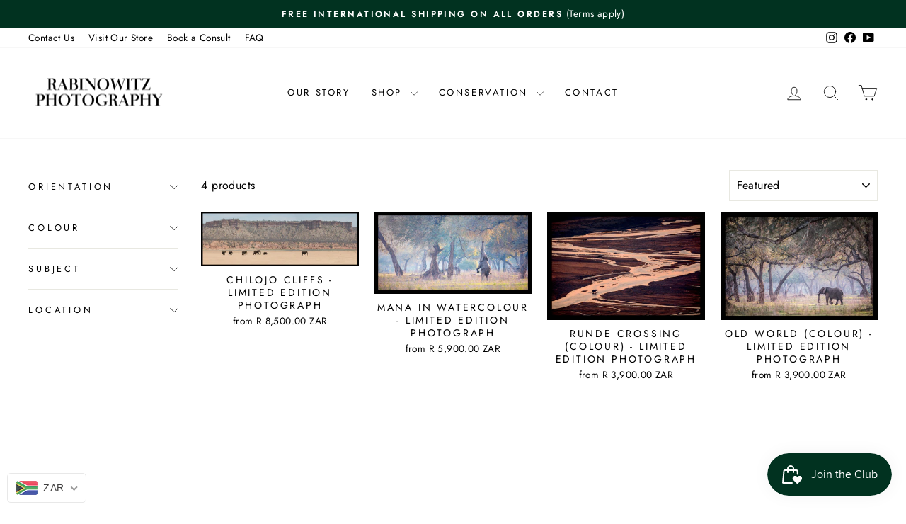

--- FILE ---
content_type: text/html; charset=utf-8
request_url: https://rabinowitz-photography.com/en-us/collections/wildlife-color/the-gentle-giants-collection
body_size: 38299
content:
<!doctype html>
<html class="no-js" lang="en" dir="ltr">
<head>
  <!-- Google Tag Manager -->
<script>(function(w,d,s,l,i){w[l]=w[l]||[];w[l].push({'gtm.start':
new Date().getTime(),event:'gtm.js'});var f=d.getElementsByTagName(s)[0],
j=d.createElement(s),dl=l!='dataLayer'?'&l='+l:'';j.async=true;j.src=
'https://www.googletagmanager.com/gtm.js?id='+i+dl;f.parentNode.insertBefore(j,f);
})(window,document,'script','dataLayer','GTM-NWPLHDJ7');</script>
<!-- End Google Tag Manager -->
  <!-- Google tag (gtag.js) -->
<script async src="https://www.googletagmanager.com/gtag/js?id=AW-10999614590">
</script>
<script>
  window.dataLayer = window.dataLayer || [];
  function gtag(){dataLayer.push(arguments);}
  gtag('js', new Date());

  gtag('config', 'AW-10999614590');
</script>
  <meta charset="utf-8">
  <meta http-equiv="X-UA-Compatible" content="IE=edge,chrome=1">
  <meta name="viewport" content="width=device-width,initial-scale=1">
  <meta name="theme-color" content="#013220">
  <link rel="canonical" href="https://rabinowitz-photography.com/en-us/collections/wildlife-color/the-gentle-giants-collection">
  <link rel="preconnect" href="https://cdn.shopify.com" crossorigin>
  <link rel="preconnect" href="https://fonts.shopifycdn.com" crossorigin>
  <link rel="dns-prefetch" href="https://productreviews.shopifycdn.com">
  <link rel="dns-prefetch" href="https://ajax.googleapis.com">
  <link rel="dns-prefetch" href="https://maps.googleapis.com">
  <link rel="dns-prefetch" href="https://maps.gstatic.com"><link rel="shortcut icon" href="//rabinowitz-photography.com/cdn/shop/files/rabinowitz-photography-square-logo_32x32.png?v=1665059247" type="image/png" /><title>Wildlife - Color
 &ndash; Tagged &quot;The Gentle Giants Collection&quot;&ndash; Rabinowitz Photography
</title>
<meta property="og:site_name" content="Rabinowitz Photography">
  <meta property="og:url" content="https://rabinowitz-photography.com/en-us/collections/wildlife-color/the-gentle-giants-collection">
  <meta property="og:title" content="Wildlife - Color">
  <meta property="og:type" content="website">
  <meta property="og:description" content="Rabinowitz Photography offers limited edition wildlife artworks by Adam Rabinowitz, capturing the soul of Africa’s wild places in timeless, museum-quality photographs. Shop online or visit our Cape Town galleries. We offer free international shipping."><meta property="og:image" content="http://rabinowitz-photography.com/cdn/shop/collections/Palette-Knife-Zebras---Obeche-Small-Box-Frame-in-Charcoal.jpg?v=1596706287">
    <meta property="og:image:secure_url" content="https://rabinowitz-photography.com/cdn/shop/collections/Palette-Knife-Zebras---Obeche-Small-Box-Frame-in-Charcoal.jpg?v=1596706287">
    <meta property="og:image:width" content="1410">
    <meta property="og:image:height" content="941"><meta name="twitter:site" content="@">
  <meta name="twitter:card" content="summary_large_image">
  <meta name="twitter:title" content="Wildlife - Color">
  <meta name="twitter:description" content="Rabinowitz Photography offers limited edition wildlife artworks by Adam Rabinowitz, capturing the soul of Africa’s wild places in timeless, museum-quality photographs. Shop online or visit our Cape Town galleries. We offer free international shipping.">
<style data-shopify>@font-face {
  font-family: "Bodoni Moda";
  font-weight: 500;
  font-style: normal;
  font-display: swap;
  src: url("//rabinowitz-photography.com/cdn/fonts/bodoni_moda/bodonimoda_n5.36d0da1db617c453fb46e8089790ab6dc72c2356.woff2") format("woff2"),
       url("//rabinowitz-photography.com/cdn/fonts/bodoni_moda/bodonimoda_n5.40f612bab009769f87511096f185d9228ad3baa3.woff") format("woff");
}

  @font-face {
  font-family: Jost;
  font-weight: 400;
  font-style: normal;
  font-display: swap;
  src: url("//rabinowitz-photography.com/cdn/fonts/jost/jost_n4.d47a1b6347ce4a4c9f437608011273009d91f2b7.woff2") format("woff2"),
       url("//rabinowitz-photography.com/cdn/fonts/jost/jost_n4.791c46290e672b3f85c3d1c651ef2efa3819eadd.woff") format("woff");
}


  @font-face {
  font-family: Jost;
  font-weight: 600;
  font-style: normal;
  font-display: swap;
  src: url("//rabinowitz-photography.com/cdn/fonts/jost/jost_n6.ec1178db7a7515114a2d84e3dd680832b7af8b99.woff2") format("woff2"),
       url("//rabinowitz-photography.com/cdn/fonts/jost/jost_n6.b1178bb6bdd3979fef38e103a3816f6980aeaff9.woff") format("woff");
}

  @font-face {
  font-family: Jost;
  font-weight: 400;
  font-style: italic;
  font-display: swap;
  src: url("//rabinowitz-photography.com/cdn/fonts/jost/jost_i4.b690098389649750ada222b9763d55796c5283a5.woff2") format("woff2"),
       url("//rabinowitz-photography.com/cdn/fonts/jost/jost_i4.fd766415a47e50b9e391ae7ec04e2ae25e7e28b0.woff") format("woff");
}

  @font-face {
  font-family: Jost;
  font-weight: 600;
  font-style: italic;
  font-display: swap;
  src: url("//rabinowitz-photography.com/cdn/fonts/jost/jost_i6.9af7e5f39e3a108c08f24047a4276332d9d7b85e.woff2") format("woff2"),
       url("//rabinowitz-photography.com/cdn/fonts/jost/jost_i6.2bf310262638f998ed206777ce0b9a3b98b6fe92.woff") format("woff");
}

</style><link href="//rabinowitz-photography.com/cdn/shop/t/10/assets/theme.css?v=93626464380700918791753187193" rel="stylesheet" type="text/css" media="all" />
<style data-shopify>@font-face {
  font-family: "Tiemann";
  src: url('//rabinowitz-photography.com/cdn/shop/files/tiemann_regular.ttf?v=3337') format("ttf");
}
    :root {
    --typeHeaderPrimary: 'Tiemann';
    --typeHeaderFallback: serif;
    --typeHeaderSize: 38px;
    --typeHeaderWeight: 500;
    --typeHeaderLineHeight: 1;
    --typeHeaderSpacing: 0.0em;

    --typeBasePrimary:Jost;
    --typeBaseFallback:sans-serif;
    --typeBaseSize: 16px;
    --typeBaseWeight: 400;
    --typeBaseSpacing: 0.025em;
    --typeBaseLineHeight: 1.4;
    --typeBaselineHeightMinus01: 1.3;

    --typeCollectionTitle: 18px;

    --iconWeight: 2px;
    --iconLinecaps: round;

    
        --buttonRadius: 3px;
    

    --colorGridOverlayOpacity: 0.2;
    --colorAnnouncement: #013220;
    --colorAnnouncementText: #ffffff;

    --colorBody: #ffffff;
    --colorBodyAlpha05: rgba(255, 255, 255, 0.05);
    --colorBodyDim: #f2f2f2;
    --colorBodyLightDim: #fafafa;
    --colorBodyMediumDim: #f5f5f5;


    --colorBorder: #e8e8e1;

    --colorBtnPrimary: #013220;
    --colorBtnPrimaryLight: #026440;
    --colorBtnPrimaryDim: #011910;
    --colorBtnPrimaryText: #ffffff;

    --colorCartDot: #013220;

    --colorDrawers: #ffffff;
    --colorDrawersDim: #f2f2f2;
    --colorDrawerBorder: #e8e8e1;
    --colorDrawerText: #000000;
    --colorDrawerTextDark: #000000;
    --colorDrawerButton: #013220;
    --colorDrawerButtonText: #ffffff;

    --colorFooter: #013220;
    --colorFooterText: #ffffff;
    --colorFooterTextAlpha01: #ffffff;

    --colorGridOverlay: #000000;
    --colorGridOverlayOpacity: 0.1;

    --colorHeaderTextAlpha01: rgba(0, 0, 0, 0.1);

    --colorHeroText: #ffffff;

    --colorSmallImageBg: #ffffff;
    --colorLargeImageBg: #0f0f0f;

    --colorImageOverlay: #000000;
    --colorImageOverlayOpacity: 0.1;
    --colorImageOverlayTextShadow: 0.2;

    --colorLink: #000000;

    --colorModalBg: rgba(230, 230, 230, 0.6);

    --colorNav: #ffffff;
    --colorNavText: #000000;

    --colorPrice: #000000;

    --colorSaleTag: #ff6d6d;
    --colorSaleTagText: #ffffff;

    --colorTextBody: #000000;
    --colorTextBodyAlpha015: rgba(0, 0, 0, 0.15);
    --colorTextBodyAlpha005: rgba(0, 0, 0, 0.05);
    --colorTextBodyAlpha008: rgba(0, 0, 0, 0.08);
    --colorTextSavings: #ff6d6d;

    --urlIcoSelect: url(//rabinowitz-photography.com/cdn/shop/t/10/assets/ico-select.svg);
    --urlIcoSelectFooter: url(//rabinowitz-photography.com/cdn/shop/t/10/assets/ico-select-footer.svg);
    --urlIcoSelectWhite: url(//rabinowitz-photography.com/cdn/shop/t/10/assets/ico-select-white.svg);

    --grid-gutter: 17px;
    --drawer-gutter: 20px;

    --sizeChartMargin: 25px 0;
    --sizeChartIconMargin: 5px;

    --newsletterReminderPadding: 40px;

    /*Shop Pay Installments*/
    --color-body-text: #000000;
    --color-body: #ffffff;
    --color-bg: #ffffff;
    }

    .placeholder-content {
    background-image: linear-gradient(100deg, #ffffff 40%, #f7f7f7 63%, #ffffff 79%);
    }</style><script>
    document.documentElement.className = document.documentElement.className.replace('no-js', 'js');

    window.theme = window.theme || {};
    theme.routes = {
      home: "/en-us",
      cart: "/en-us/cart.js",
      cartPage: "/en-us/cart",
      cartAdd: "/en-us/cart/add.js",
      cartChange: "/en-us/cart/change.js",
      search: "/en-us/search",
      predictiveSearch: "/en-us/search/suggest"
    };
    theme.strings = {
      soldOut: "Edition Sold Out",
      unavailable: "Unavailable",
      inStockLabel: "In stock and ready to ship within 3 business days",
      oneStockLabel: "[count] photograph is ready to ship within 3 business days",
      otherStockLabel: "[count] photographs are ready to ship within 3 business days",
      willNotShipUntil: "Ready to ship [date]",
      willBeInStockAfter: "Back in stock [date]",
      waitingForStock: "Printed to order, ships within 3 to 8 business days",
      savePrice: "Save [saved_amount]",
      cartEmpty: "Your cart is currently empty.",
      cartTermsConfirmation: "You must agree with the terms and conditions of sales to check out",
      searchCollections: "Collections",
      searchPages: "Pages",
      searchArticles: "Articles",
      productFrom: "from ",
      maxQuantity: "You can only have [quantity] of [title] in your cart."
    };
    theme.settings = {
      cartType: "drawer",
      isCustomerTemplate: false,
      moneyFormat: "\u003cspan class=money\u003eR {{amount}}\u003c\/span\u003e",
      saveType: "percent",
      productImageSize: "natural",
      productImageCover: true,
      predictiveSearch: true,
      predictiveSearchType: null,
      predictiveSearchVendor: false,
      predictiveSearchPrice: false,
      quickView: false,
      themeName: 'Impulse',
      themeVersion: "8.0.0"
    };
  </script>

  <script>window.performance && window.performance.mark && window.performance.mark('shopify.content_for_header.start');</script><meta name="facebook-domain-verification" content="dhir2lv0vll7bgtq2dmfp6mjsm4ezn">
<meta name="google-site-verification" content="7-6iGx2f1Y7pVnMlk6yxHLZXiJUTvjreTn_MfVhsUcg">
<meta id="shopify-digital-wallet" name="shopify-digital-wallet" content="/15194718262/digital_wallets/dialog">
<link rel="alternate" type="application/atom+xml" title="Feed" href="/en-us/collections/wildlife-color/the-gentle-giants-collection.atom" />
<link rel="alternate" hreflang="x-default" href="https://rabinowitz-photography.com/collections/wildlife-color/the-gentle-giants-collection">
<link rel="alternate" hreflang="en" href="https://rabinowitz-photography.com/collections/wildlife-color/the-gentle-giants-collection">
<link rel="alternate" hreflang="en-CA" href="https://rabinowitz-photography.com/en-ca/collections/wildlife-color/the-gentle-giants-collection">
<link rel="alternate" hreflang="en-DE" href="https://rabinowitz-photography.com/en-de/collections/wildlife-color/the-gentle-giants-collection">
<link rel="alternate" hreflang="en-GB" href="https://rabinowitz-photography.com/en-gb/collections/wildlife-color/the-gentle-giants-collection">
<link rel="alternate" hreflang="en-US" href="https://rabinowitz-photography.com/en-us/collections/wildlife-color/the-gentle-giants-collection">
<link rel="alternate" type="application/json+oembed" href="https://rabinowitz-photography.com/en-us/collections/wildlife-color/the-gentle-giants-collection.oembed">
<script async="async" src="/checkouts/internal/preloads.js?locale=en-US"></script>
<script id="shopify-features" type="application/json">{"accessToken":"1343423f0c01902371fba8859be54abf","betas":["rich-media-storefront-analytics"],"domain":"rabinowitz-photography.com","predictiveSearch":true,"shopId":15194718262,"locale":"en"}</script>
<script>var Shopify = Shopify || {};
Shopify.shop = "rabinowitz-photography.myshopify.com";
Shopify.locale = "en";
Shopify.currency = {"active":"ZAR","rate":"1.0"};
Shopify.country = "US";
Shopify.theme = {"name":"Impulse Theme - Updated 2025-07-22","id":178801574168,"schema_name":"Impulse","schema_version":"8.0.0","theme_store_id":null,"role":"main"};
Shopify.theme.handle = "null";
Shopify.theme.style = {"id":null,"handle":null};
Shopify.cdnHost = "rabinowitz-photography.com/cdn";
Shopify.routes = Shopify.routes || {};
Shopify.routes.root = "/en-us/";</script>
<script type="module">!function(o){(o.Shopify=o.Shopify||{}).modules=!0}(window);</script>
<script>!function(o){function n(){var o=[];function n(){o.push(Array.prototype.slice.apply(arguments))}return n.q=o,n}var t=o.Shopify=o.Shopify||{};t.loadFeatures=n(),t.autoloadFeatures=n()}(window);</script>
<script id="shop-js-analytics" type="application/json">{"pageType":"collection"}</script>
<script defer="defer" async type="module" src="//rabinowitz-photography.com/cdn/shopifycloud/shop-js/modules/v2/client.init-shop-cart-sync_BdyHc3Nr.en.esm.js"></script>
<script defer="defer" async type="module" src="//rabinowitz-photography.com/cdn/shopifycloud/shop-js/modules/v2/chunk.common_Daul8nwZ.esm.js"></script>
<script type="module">
  await import("//rabinowitz-photography.com/cdn/shopifycloud/shop-js/modules/v2/client.init-shop-cart-sync_BdyHc3Nr.en.esm.js");
await import("//rabinowitz-photography.com/cdn/shopifycloud/shop-js/modules/v2/chunk.common_Daul8nwZ.esm.js");

  window.Shopify.SignInWithShop?.initShopCartSync?.({"fedCMEnabled":true,"windoidEnabled":true});

</script>
<script>(function() {
  var isLoaded = false;
  function asyncLoad() {
    if (isLoaded) return;
    isLoaded = true;
    var urls = ["https:\/\/app.pictureit.co\/js\/2w6erjQT4xJmFZZFybpqE66A\/load.js?shop=rabinowitz-photography.myshopify.com","https:\/\/api-eu1.hubapi.com\/scriptloader\/v1\/147163021.js?shop=rabinowitz-photography.myshopify.com"];
    for (var i = 0; i < urls.length; i++) {
      var s = document.createElement('script');
      s.type = 'text/javascript';
      s.async = true;
      s.src = urls[i];
      var x = document.getElementsByTagName('script')[0];
      x.parentNode.insertBefore(s, x);
    }
  };
  if(window.attachEvent) {
    window.attachEvent('onload', asyncLoad);
  } else {
    window.addEventListener('load', asyncLoad, false);
  }
})();</script>
<script id="__st">var __st={"a":15194718262,"offset":7200,"reqid":"30d496d5-6167-47e9-8df3-ce57ecadd12b-1768977948","pageurl":"rabinowitz-photography.com\/en-us\/collections\/wildlife-color\/the-gentle-giants-collection","u":"9c3440eeb3aa","p":"collection","rtyp":"collection","rid":162728444017};</script>
<script>window.ShopifyPaypalV4VisibilityTracking = true;</script>
<script id="captcha-bootstrap">!function(){'use strict';const t='contact',e='account',n='new_comment',o=[[t,t],['blogs',n],['comments',n],[t,'customer']],c=[[e,'customer_login'],[e,'guest_login'],[e,'recover_customer_password'],[e,'create_customer']],r=t=>t.map((([t,e])=>`form[action*='/${t}']:not([data-nocaptcha='true']) input[name='form_type'][value='${e}']`)).join(','),a=t=>()=>t?[...document.querySelectorAll(t)].map((t=>t.form)):[];function s(){const t=[...o],e=r(t);return a(e)}const i='password',u='form_key',d=['recaptcha-v3-token','g-recaptcha-response','h-captcha-response',i],f=()=>{try{return window.sessionStorage}catch{return}},m='__shopify_v',_=t=>t.elements[u];function p(t,e,n=!1){try{const o=window.sessionStorage,c=JSON.parse(o.getItem(e)),{data:r}=function(t){const{data:e,action:n}=t;return t[m]||n?{data:e,action:n}:{data:t,action:n}}(c);for(const[e,n]of Object.entries(r))t.elements[e]&&(t.elements[e].value=n);n&&o.removeItem(e)}catch(o){console.error('form repopulation failed',{error:o})}}const l='form_type',E='cptcha';function T(t){t.dataset[E]=!0}const w=window,h=w.document,L='Shopify',v='ce_forms',y='captcha';let A=!1;((t,e)=>{const n=(g='f06e6c50-85a8-45c8-87d0-21a2b65856fe',I='https://cdn.shopify.com/shopifycloud/storefront-forms-hcaptcha/ce_storefront_forms_captcha_hcaptcha.v1.5.2.iife.js',D={infoText:'Protected by hCaptcha',privacyText:'Privacy',termsText:'Terms'},(t,e,n)=>{const o=w[L][v],c=o.bindForm;if(c)return c(t,g,e,D).then(n);var r;o.q.push([[t,g,e,D],n]),r=I,A||(h.body.append(Object.assign(h.createElement('script'),{id:'captcha-provider',async:!0,src:r})),A=!0)});var g,I,D;w[L]=w[L]||{},w[L][v]=w[L][v]||{},w[L][v].q=[],w[L][y]=w[L][y]||{},w[L][y].protect=function(t,e){n(t,void 0,e),T(t)},Object.freeze(w[L][y]),function(t,e,n,w,h,L){const[v,y,A,g]=function(t,e,n){const i=e?o:[],u=t?c:[],d=[...i,...u],f=r(d),m=r(i),_=r(d.filter((([t,e])=>n.includes(e))));return[a(f),a(m),a(_),s()]}(w,h,L),I=t=>{const e=t.target;return e instanceof HTMLFormElement?e:e&&e.form},D=t=>v().includes(t);t.addEventListener('submit',(t=>{const e=I(t);if(!e)return;const n=D(e)&&!e.dataset.hcaptchaBound&&!e.dataset.recaptchaBound,o=_(e),c=g().includes(e)&&(!o||!o.value);(n||c)&&t.preventDefault(),c&&!n&&(function(t){try{if(!f())return;!function(t){const e=f();if(!e)return;const n=_(t);if(!n)return;const o=n.value;o&&e.removeItem(o)}(t);const e=Array.from(Array(32),(()=>Math.random().toString(36)[2])).join('');!function(t,e){_(t)||t.append(Object.assign(document.createElement('input'),{type:'hidden',name:u})),t.elements[u].value=e}(t,e),function(t,e){const n=f();if(!n)return;const o=[...t.querySelectorAll(`input[type='${i}']`)].map((({name:t})=>t)),c=[...d,...o],r={};for(const[a,s]of new FormData(t).entries())c.includes(a)||(r[a]=s);n.setItem(e,JSON.stringify({[m]:1,action:t.action,data:r}))}(t,e)}catch(e){console.error('failed to persist form',e)}}(e),e.submit())}));const S=(t,e)=>{t&&!t.dataset[E]&&(n(t,e.some((e=>e===t))),T(t))};for(const o of['focusin','change'])t.addEventListener(o,(t=>{const e=I(t);D(e)&&S(e,y())}));const B=e.get('form_key'),M=e.get(l),P=B&&M;t.addEventListener('DOMContentLoaded',(()=>{const t=y();if(P)for(const e of t)e.elements[l].value===M&&p(e,B);[...new Set([...A(),...v().filter((t=>'true'===t.dataset.shopifyCaptcha))])].forEach((e=>S(e,t)))}))}(h,new URLSearchParams(w.location.search),n,t,e,['guest_login'])})(!0,!0)}();</script>
<script integrity="sha256-4kQ18oKyAcykRKYeNunJcIwy7WH5gtpwJnB7kiuLZ1E=" data-source-attribution="shopify.loadfeatures" defer="defer" src="//rabinowitz-photography.com/cdn/shopifycloud/storefront/assets/storefront/load_feature-a0a9edcb.js" crossorigin="anonymous"></script>
<script data-source-attribution="shopify.dynamic_checkout.dynamic.init">var Shopify=Shopify||{};Shopify.PaymentButton=Shopify.PaymentButton||{isStorefrontPortableWallets:!0,init:function(){window.Shopify.PaymentButton.init=function(){};var t=document.createElement("script");t.src="https://rabinowitz-photography.com/cdn/shopifycloud/portable-wallets/latest/portable-wallets.en.js",t.type="module",document.head.appendChild(t)}};
</script>
<script data-source-attribution="shopify.dynamic_checkout.buyer_consent">
  function portableWalletsHideBuyerConsent(e){var t=document.getElementById("shopify-buyer-consent"),n=document.getElementById("shopify-subscription-policy-button");t&&n&&(t.classList.add("hidden"),t.setAttribute("aria-hidden","true"),n.removeEventListener("click",e))}function portableWalletsShowBuyerConsent(e){var t=document.getElementById("shopify-buyer-consent"),n=document.getElementById("shopify-subscription-policy-button");t&&n&&(t.classList.remove("hidden"),t.removeAttribute("aria-hidden"),n.addEventListener("click",e))}window.Shopify?.PaymentButton&&(window.Shopify.PaymentButton.hideBuyerConsent=portableWalletsHideBuyerConsent,window.Shopify.PaymentButton.showBuyerConsent=portableWalletsShowBuyerConsent);
</script>
<script data-source-attribution="shopify.dynamic_checkout.cart.bootstrap">document.addEventListener("DOMContentLoaded",(function(){function t(){return document.querySelector("shopify-accelerated-checkout-cart, shopify-accelerated-checkout")}if(t())Shopify.PaymentButton.init();else{new MutationObserver((function(e,n){t()&&(Shopify.PaymentButton.init(),n.disconnect())})).observe(document.body,{childList:!0,subtree:!0})}}));
</script>
<script id='scb4127' type='text/javascript' async='' src='https://rabinowitz-photography.com/cdn/shopifycloud/privacy-banner/storefront-banner.js'></script>
<script>window.performance && window.performance.mark && window.performance.mark('shopify.content_for_header.end');</script>

  <script src="//rabinowitz-photography.com/cdn/shop/t/10/assets/vendor-scripts-v11.js" defer="defer"></script><script src="//rabinowitz-photography.com/cdn/shop/t/10/assets/theme.js?v=22325264162658116151753187174" defer="defer"></script>

  <script>
    (function (c, s, q, u, a, r, e) {
        c.hj=c.hj||function(){(c.hj.q=c.hj.q||[]).push(arguments)};
        c._hjSettings = { hjid: a };
        r = s.getElementsByTagName('head')[0];
        e = s.createElement('script');
        e.async = true;
        e.src = q + c._hjSettings.hjid + u;
        r.appendChild(e);
    })(window, document, 'https://static.hj.contentsquare.net/c/csq-', '.js', 6379069);
</script>
<!-- BEGIN app block: shopify://apps/klaviyo-email-marketing-sms/blocks/klaviyo-onsite-embed/2632fe16-c075-4321-a88b-50b567f42507 -->












  <script async src="https://static.klaviyo.com/onsite/js/YffkRN/klaviyo.js?company_id=YffkRN"></script>
  <script>!function(){if(!window.klaviyo){window._klOnsite=window._klOnsite||[];try{window.klaviyo=new Proxy({},{get:function(n,i){return"push"===i?function(){var n;(n=window._klOnsite).push.apply(n,arguments)}:function(){for(var n=arguments.length,o=new Array(n),w=0;w<n;w++)o[w]=arguments[w];var t="function"==typeof o[o.length-1]?o.pop():void 0,e=new Promise((function(n){window._klOnsite.push([i].concat(o,[function(i){t&&t(i),n(i)}]))}));return e}}})}catch(n){window.klaviyo=window.klaviyo||[],window.klaviyo.push=function(){var n;(n=window._klOnsite).push.apply(n,arguments)}}}}();</script>

  




  <script>
    window.klaviyoReviewsProductDesignMode = false
  </script>



  <!-- BEGIN app snippet: customer-hub-data --><script>
  if (!window.customerHub) {
    window.customerHub = {};
  }
  window.customerHub.storefrontRoutes = {
    login: "/en-us/account/login?return_url=%2F%23k-hub",
    register: "/en-us/account/register?return_url=%2F%23k-hub",
    logout: "/en-us/account/logout",
    profile: "/en-us/account",
    addresses: "/en-us/account/addresses",
  };
  
  window.customerHub.userId = null;
  
  window.customerHub.storeDomain = "rabinowitz-photography.myshopify.com";

  

  
    window.customerHub.storeLocale = {
        currentLanguage: 'en',
        currentCountry: 'US',
        availableLanguages: [
          
            {
              iso_code: 'en',
              endonym_name: 'English'
            }
          
        ],
        availableCountries: [
          
            {
              iso_code: 'AF',
              name: 'Afghanistan',
              currency_code: 'ZAR'
            },
          
            {
              iso_code: 'AX',
              name: 'Åland Islands',
              currency_code: 'ZAR'
            },
          
            {
              iso_code: 'AL',
              name: 'Albania',
              currency_code: 'ZAR'
            },
          
            {
              iso_code: 'DZ',
              name: 'Algeria',
              currency_code: 'ZAR'
            },
          
            {
              iso_code: 'AD',
              name: 'Andorra',
              currency_code: 'ZAR'
            },
          
            {
              iso_code: 'AO',
              name: 'Angola',
              currency_code: 'ZAR'
            },
          
            {
              iso_code: 'AI',
              name: 'Anguilla',
              currency_code: 'ZAR'
            },
          
            {
              iso_code: 'AG',
              name: 'Antigua &amp; Barbuda',
              currency_code: 'ZAR'
            },
          
            {
              iso_code: 'AR',
              name: 'Argentina',
              currency_code: 'ZAR'
            },
          
            {
              iso_code: 'AM',
              name: 'Armenia',
              currency_code: 'ZAR'
            },
          
            {
              iso_code: 'AW',
              name: 'Aruba',
              currency_code: 'ZAR'
            },
          
            {
              iso_code: 'AC',
              name: 'Ascension Island',
              currency_code: 'ZAR'
            },
          
            {
              iso_code: 'AU',
              name: 'Australia',
              currency_code: 'ZAR'
            },
          
            {
              iso_code: 'AT',
              name: 'Austria',
              currency_code: 'ZAR'
            },
          
            {
              iso_code: 'AZ',
              name: 'Azerbaijan',
              currency_code: 'ZAR'
            },
          
            {
              iso_code: 'BS',
              name: 'Bahamas',
              currency_code: 'ZAR'
            },
          
            {
              iso_code: 'BH',
              name: 'Bahrain',
              currency_code: 'ZAR'
            },
          
            {
              iso_code: 'BD',
              name: 'Bangladesh',
              currency_code: 'ZAR'
            },
          
            {
              iso_code: 'BB',
              name: 'Barbados',
              currency_code: 'ZAR'
            },
          
            {
              iso_code: 'BY',
              name: 'Belarus',
              currency_code: 'ZAR'
            },
          
            {
              iso_code: 'BE',
              name: 'Belgium',
              currency_code: 'ZAR'
            },
          
            {
              iso_code: 'BZ',
              name: 'Belize',
              currency_code: 'ZAR'
            },
          
            {
              iso_code: 'BJ',
              name: 'Benin',
              currency_code: 'ZAR'
            },
          
            {
              iso_code: 'BM',
              name: 'Bermuda',
              currency_code: 'ZAR'
            },
          
            {
              iso_code: 'BT',
              name: 'Bhutan',
              currency_code: 'ZAR'
            },
          
            {
              iso_code: 'BO',
              name: 'Bolivia',
              currency_code: 'ZAR'
            },
          
            {
              iso_code: 'BA',
              name: 'Bosnia &amp; Herzegovina',
              currency_code: 'ZAR'
            },
          
            {
              iso_code: 'BW',
              name: 'Botswana',
              currency_code: 'ZAR'
            },
          
            {
              iso_code: 'BR',
              name: 'Brazil',
              currency_code: 'ZAR'
            },
          
            {
              iso_code: 'IO',
              name: 'British Indian Ocean Territory',
              currency_code: 'ZAR'
            },
          
            {
              iso_code: 'VG',
              name: 'British Virgin Islands',
              currency_code: 'ZAR'
            },
          
            {
              iso_code: 'BN',
              name: 'Brunei',
              currency_code: 'ZAR'
            },
          
            {
              iso_code: 'BG',
              name: 'Bulgaria',
              currency_code: 'ZAR'
            },
          
            {
              iso_code: 'BF',
              name: 'Burkina Faso',
              currency_code: 'ZAR'
            },
          
            {
              iso_code: 'BI',
              name: 'Burundi',
              currency_code: 'ZAR'
            },
          
            {
              iso_code: 'KH',
              name: 'Cambodia',
              currency_code: 'ZAR'
            },
          
            {
              iso_code: 'CM',
              name: 'Cameroon',
              currency_code: 'ZAR'
            },
          
            {
              iso_code: 'CA',
              name: 'Canada',
              currency_code: 'ZAR'
            },
          
            {
              iso_code: 'CV',
              name: 'Cape Verde',
              currency_code: 'ZAR'
            },
          
            {
              iso_code: 'BQ',
              name: 'Caribbean Netherlands',
              currency_code: 'ZAR'
            },
          
            {
              iso_code: 'KY',
              name: 'Cayman Islands',
              currency_code: 'ZAR'
            },
          
            {
              iso_code: 'CF',
              name: 'Central African Republic',
              currency_code: 'ZAR'
            },
          
            {
              iso_code: 'TD',
              name: 'Chad',
              currency_code: 'ZAR'
            },
          
            {
              iso_code: 'CL',
              name: 'Chile',
              currency_code: 'ZAR'
            },
          
            {
              iso_code: 'CN',
              name: 'China',
              currency_code: 'ZAR'
            },
          
            {
              iso_code: 'CX',
              name: 'Christmas Island',
              currency_code: 'ZAR'
            },
          
            {
              iso_code: 'CC',
              name: 'Cocos (Keeling) Islands',
              currency_code: 'ZAR'
            },
          
            {
              iso_code: 'CO',
              name: 'Colombia',
              currency_code: 'ZAR'
            },
          
            {
              iso_code: 'KM',
              name: 'Comoros',
              currency_code: 'ZAR'
            },
          
            {
              iso_code: 'CG',
              name: 'Congo - Brazzaville',
              currency_code: 'ZAR'
            },
          
            {
              iso_code: 'CD',
              name: 'Congo - Kinshasa',
              currency_code: 'ZAR'
            },
          
            {
              iso_code: 'CK',
              name: 'Cook Islands',
              currency_code: 'ZAR'
            },
          
            {
              iso_code: 'CR',
              name: 'Costa Rica',
              currency_code: 'ZAR'
            },
          
            {
              iso_code: 'CI',
              name: 'Côte d’Ivoire',
              currency_code: 'ZAR'
            },
          
            {
              iso_code: 'HR',
              name: 'Croatia',
              currency_code: 'ZAR'
            },
          
            {
              iso_code: 'CW',
              name: 'Curaçao',
              currency_code: 'ZAR'
            },
          
            {
              iso_code: 'CY',
              name: 'Cyprus',
              currency_code: 'ZAR'
            },
          
            {
              iso_code: 'CZ',
              name: 'Czechia',
              currency_code: 'ZAR'
            },
          
            {
              iso_code: 'DK',
              name: 'Denmark',
              currency_code: 'ZAR'
            },
          
            {
              iso_code: 'DJ',
              name: 'Djibouti',
              currency_code: 'ZAR'
            },
          
            {
              iso_code: 'DM',
              name: 'Dominica',
              currency_code: 'ZAR'
            },
          
            {
              iso_code: 'DO',
              name: 'Dominican Republic',
              currency_code: 'ZAR'
            },
          
            {
              iso_code: 'EC',
              name: 'Ecuador',
              currency_code: 'ZAR'
            },
          
            {
              iso_code: 'EG',
              name: 'Egypt',
              currency_code: 'ZAR'
            },
          
            {
              iso_code: 'SV',
              name: 'El Salvador',
              currency_code: 'ZAR'
            },
          
            {
              iso_code: 'GQ',
              name: 'Equatorial Guinea',
              currency_code: 'ZAR'
            },
          
            {
              iso_code: 'ER',
              name: 'Eritrea',
              currency_code: 'ZAR'
            },
          
            {
              iso_code: 'EE',
              name: 'Estonia',
              currency_code: 'ZAR'
            },
          
            {
              iso_code: 'SZ',
              name: 'Eswatini',
              currency_code: 'ZAR'
            },
          
            {
              iso_code: 'ET',
              name: 'Ethiopia',
              currency_code: 'ZAR'
            },
          
            {
              iso_code: 'FK',
              name: 'Falkland Islands',
              currency_code: 'ZAR'
            },
          
            {
              iso_code: 'FO',
              name: 'Faroe Islands',
              currency_code: 'ZAR'
            },
          
            {
              iso_code: 'FJ',
              name: 'Fiji',
              currency_code: 'ZAR'
            },
          
            {
              iso_code: 'FI',
              name: 'Finland',
              currency_code: 'ZAR'
            },
          
            {
              iso_code: 'FR',
              name: 'France',
              currency_code: 'ZAR'
            },
          
            {
              iso_code: 'GF',
              name: 'French Guiana',
              currency_code: 'ZAR'
            },
          
            {
              iso_code: 'PF',
              name: 'French Polynesia',
              currency_code: 'ZAR'
            },
          
            {
              iso_code: 'TF',
              name: 'French Southern Territories',
              currency_code: 'ZAR'
            },
          
            {
              iso_code: 'GA',
              name: 'Gabon',
              currency_code: 'ZAR'
            },
          
            {
              iso_code: 'GM',
              name: 'Gambia',
              currency_code: 'ZAR'
            },
          
            {
              iso_code: 'GE',
              name: 'Georgia',
              currency_code: 'ZAR'
            },
          
            {
              iso_code: 'DE',
              name: 'Germany',
              currency_code: 'ZAR'
            },
          
            {
              iso_code: 'GH',
              name: 'Ghana',
              currency_code: 'ZAR'
            },
          
            {
              iso_code: 'GI',
              name: 'Gibraltar',
              currency_code: 'ZAR'
            },
          
            {
              iso_code: 'GR',
              name: 'Greece',
              currency_code: 'ZAR'
            },
          
            {
              iso_code: 'GL',
              name: 'Greenland',
              currency_code: 'ZAR'
            },
          
            {
              iso_code: 'GD',
              name: 'Grenada',
              currency_code: 'ZAR'
            },
          
            {
              iso_code: 'GP',
              name: 'Guadeloupe',
              currency_code: 'ZAR'
            },
          
            {
              iso_code: 'GT',
              name: 'Guatemala',
              currency_code: 'ZAR'
            },
          
            {
              iso_code: 'GG',
              name: 'Guernsey',
              currency_code: 'ZAR'
            },
          
            {
              iso_code: 'GN',
              name: 'Guinea',
              currency_code: 'ZAR'
            },
          
            {
              iso_code: 'GW',
              name: 'Guinea-Bissau',
              currency_code: 'ZAR'
            },
          
            {
              iso_code: 'GY',
              name: 'Guyana',
              currency_code: 'ZAR'
            },
          
            {
              iso_code: 'HT',
              name: 'Haiti',
              currency_code: 'ZAR'
            },
          
            {
              iso_code: 'HN',
              name: 'Honduras',
              currency_code: 'ZAR'
            },
          
            {
              iso_code: 'HK',
              name: 'Hong Kong SAR',
              currency_code: 'ZAR'
            },
          
            {
              iso_code: 'HU',
              name: 'Hungary',
              currency_code: 'ZAR'
            },
          
            {
              iso_code: 'IS',
              name: 'Iceland',
              currency_code: 'ZAR'
            },
          
            {
              iso_code: 'IN',
              name: 'India',
              currency_code: 'ZAR'
            },
          
            {
              iso_code: 'ID',
              name: 'Indonesia',
              currency_code: 'ZAR'
            },
          
            {
              iso_code: 'IQ',
              name: 'Iraq',
              currency_code: 'ZAR'
            },
          
            {
              iso_code: 'IE',
              name: 'Ireland',
              currency_code: 'ZAR'
            },
          
            {
              iso_code: 'IM',
              name: 'Isle of Man',
              currency_code: 'ZAR'
            },
          
            {
              iso_code: 'IL',
              name: 'Israel',
              currency_code: 'ZAR'
            },
          
            {
              iso_code: 'IT',
              name: 'Italy',
              currency_code: 'ZAR'
            },
          
            {
              iso_code: 'JM',
              name: 'Jamaica',
              currency_code: 'ZAR'
            },
          
            {
              iso_code: 'JP',
              name: 'Japan',
              currency_code: 'ZAR'
            },
          
            {
              iso_code: 'JE',
              name: 'Jersey',
              currency_code: 'ZAR'
            },
          
            {
              iso_code: 'JO',
              name: 'Jordan',
              currency_code: 'ZAR'
            },
          
            {
              iso_code: 'KZ',
              name: 'Kazakhstan',
              currency_code: 'ZAR'
            },
          
            {
              iso_code: 'KE',
              name: 'Kenya',
              currency_code: 'ZAR'
            },
          
            {
              iso_code: 'KI',
              name: 'Kiribati',
              currency_code: 'ZAR'
            },
          
            {
              iso_code: 'XK',
              name: 'Kosovo',
              currency_code: 'ZAR'
            },
          
            {
              iso_code: 'KW',
              name: 'Kuwait',
              currency_code: 'ZAR'
            },
          
            {
              iso_code: 'KG',
              name: 'Kyrgyzstan',
              currency_code: 'ZAR'
            },
          
            {
              iso_code: 'LA',
              name: 'Laos',
              currency_code: 'ZAR'
            },
          
            {
              iso_code: 'LV',
              name: 'Latvia',
              currency_code: 'ZAR'
            },
          
            {
              iso_code: 'LB',
              name: 'Lebanon',
              currency_code: 'ZAR'
            },
          
            {
              iso_code: 'LS',
              name: 'Lesotho',
              currency_code: 'ZAR'
            },
          
            {
              iso_code: 'LR',
              name: 'Liberia',
              currency_code: 'ZAR'
            },
          
            {
              iso_code: 'LY',
              name: 'Libya',
              currency_code: 'ZAR'
            },
          
            {
              iso_code: 'LI',
              name: 'Liechtenstein',
              currency_code: 'ZAR'
            },
          
            {
              iso_code: 'LT',
              name: 'Lithuania',
              currency_code: 'ZAR'
            },
          
            {
              iso_code: 'LU',
              name: 'Luxembourg',
              currency_code: 'ZAR'
            },
          
            {
              iso_code: 'MO',
              name: 'Macao SAR',
              currency_code: 'ZAR'
            },
          
            {
              iso_code: 'MG',
              name: 'Madagascar',
              currency_code: 'ZAR'
            },
          
            {
              iso_code: 'MW',
              name: 'Malawi',
              currency_code: 'ZAR'
            },
          
            {
              iso_code: 'MY',
              name: 'Malaysia',
              currency_code: 'ZAR'
            },
          
            {
              iso_code: 'MV',
              name: 'Maldives',
              currency_code: 'ZAR'
            },
          
            {
              iso_code: 'ML',
              name: 'Mali',
              currency_code: 'ZAR'
            },
          
            {
              iso_code: 'MT',
              name: 'Malta',
              currency_code: 'ZAR'
            },
          
            {
              iso_code: 'MQ',
              name: 'Martinique',
              currency_code: 'ZAR'
            },
          
            {
              iso_code: 'MR',
              name: 'Mauritania',
              currency_code: 'ZAR'
            },
          
            {
              iso_code: 'MU',
              name: 'Mauritius',
              currency_code: 'ZAR'
            },
          
            {
              iso_code: 'YT',
              name: 'Mayotte',
              currency_code: 'ZAR'
            },
          
            {
              iso_code: 'MX',
              name: 'Mexico',
              currency_code: 'ZAR'
            },
          
            {
              iso_code: 'MD',
              name: 'Moldova',
              currency_code: 'ZAR'
            },
          
            {
              iso_code: 'MC',
              name: 'Monaco',
              currency_code: 'ZAR'
            },
          
            {
              iso_code: 'MN',
              name: 'Mongolia',
              currency_code: 'ZAR'
            },
          
            {
              iso_code: 'ME',
              name: 'Montenegro',
              currency_code: 'ZAR'
            },
          
            {
              iso_code: 'MS',
              name: 'Montserrat',
              currency_code: 'ZAR'
            },
          
            {
              iso_code: 'MA',
              name: 'Morocco',
              currency_code: 'ZAR'
            },
          
            {
              iso_code: 'MZ',
              name: 'Mozambique',
              currency_code: 'ZAR'
            },
          
            {
              iso_code: 'MM',
              name: 'Myanmar (Burma)',
              currency_code: 'ZAR'
            },
          
            {
              iso_code: 'NA',
              name: 'Namibia',
              currency_code: 'ZAR'
            },
          
            {
              iso_code: 'NR',
              name: 'Nauru',
              currency_code: 'ZAR'
            },
          
            {
              iso_code: 'NP',
              name: 'Nepal',
              currency_code: 'ZAR'
            },
          
            {
              iso_code: 'NL',
              name: 'Netherlands',
              currency_code: 'ZAR'
            },
          
            {
              iso_code: 'NC',
              name: 'New Caledonia',
              currency_code: 'ZAR'
            },
          
            {
              iso_code: 'NZ',
              name: 'New Zealand',
              currency_code: 'ZAR'
            },
          
            {
              iso_code: 'NI',
              name: 'Nicaragua',
              currency_code: 'ZAR'
            },
          
            {
              iso_code: 'NE',
              name: 'Niger',
              currency_code: 'ZAR'
            },
          
            {
              iso_code: 'NG',
              name: 'Nigeria',
              currency_code: 'ZAR'
            },
          
            {
              iso_code: 'NU',
              name: 'Niue',
              currency_code: 'ZAR'
            },
          
            {
              iso_code: 'NF',
              name: 'Norfolk Island',
              currency_code: 'ZAR'
            },
          
            {
              iso_code: 'MK',
              name: 'North Macedonia',
              currency_code: 'ZAR'
            },
          
            {
              iso_code: 'NO',
              name: 'Norway',
              currency_code: 'ZAR'
            },
          
            {
              iso_code: 'OM',
              name: 'Oman',
              currency_code: 'ZAR'
            },
          
            {
              iso_code: 'PK',
              name: 'Pakistan',
              currency_code: 'ZAR'
            },
          
            {
              iso_code: 'PS',
              name: 'Palestinian Territories',
              currency_code: 'ZAR'
            },
          
            {
              iso_code: 'PA',
              name: 'Panama',
              currency_code: 'ZAR'
            },
          
            {
              iso_code: 'PG',
              name: 'Papua New Guinea',
              currency_code: 'ZAR'
            },
          
            {
              iso_code: 'PY',
              name: 'Paraguay',
              currency_code: 'ZAR'
            },
          
            {
              iso_code: 'PE',
              name: 'Peru',
              currency_code: 'ZAR'
            },
          
            {
              iso_code: 'PH',
              name: 'Philippines',
              currency_code: 'ZAR'
            },
          
            {
              iso_code: 'PN',
              name: 'Pitcairn Islands',
              currency_code: 'ZAR'
            },
          
            {
              iso_code: 'PL',
              name: 'Poland',
              currency_code: 'ZAR'
            },
          
            {
              iso_code: 'PT',
              name: 'Portugal',
              currency_code: 'ZAR'
            },
          
            {
              iso_code: 'QA',
              name: 'Qatar',
              currency_code: 'ZAR'
            },
          
            {
              iso_code: 'RE',
              name: 'Réunion',
              currency_code: 'ZAR'
            },
          
            {
              iso_code: 'RO',
              name: 'Romania',
              currency_code: 'ZAR'
            },
          
            {
              iso_code: 'RU',
              name: 'Russia',
              currency_code: 'ZAR'
            },
          
            {
              iso_code: 'RW',
              name: 'Rwanda',
              currency_code: 'ZAR'
            },
          
            {
              iso_code: 'WS',
              name: 'Samoa',
              currency_code: 'ZAR'
            },
          
            {
              iso_code: 'SM',
              name: 'San Marino',
              currency_code: 'ZAR'
            },
          
            {
              iso_code: 'ST',
              name: 'São Tomé &amp; Príncipe',
              currency_code: 'ZAR'
            },
          
            {
              iso_code: 'SA',
              name: 'Saudi Arabia',
              currency_code: 'ZAR'
            },
          
            {
              iso_code: 'SN',
              name: 'Senegal',
              currency_code: 'ZAR'
            },
          
            {
              iso_code: 'RS',
              name: 'Serbia',
              currency_code: 'ZAR'
            },
          
            {
              iso_code: 'SC',
              name: 'Seychelles',
              currency_code: 'ZAR'
            },
          
            {
              iso_code: 'SL',
              name: 'Sierra Leone',
              currency_code: 'ZAR'
            },
          
            {
              iso_code: 'SG',
              name: 'Singapore',
              currency_code: 'ZAR'
            },
          
            {
              iso_code: 'SX',
              name: 'Sint Maarten',
              currency_code: 'ZAR'
            },
          
            {
              iso_code: 'SK',
              name: 'Slovakia',
              currency_code: 'ZAR'
            },
          
            {
              iso_code: 'SI',
              name: 'Slovenia',
              currency_code: 'ZAR'
            },
          
            {
              iso_code: 'SB',
              name: 'Solomon Islands',
              currency_code: 'ZAR'
            },
          
            {
              iso_code: 'SO',
              name: 'Somalia',
              currency_code: 'ZAR'
            },
          
            {
              iso_code: 'ZA',
              name: 'South Africa',
              currency_code: 'ZAR'
            },
          
            {
              iso_code: 'GS',
              name: 'South Georgia &amp; South Sandwich Islands',
              currency_code: 'ZAR'
            },
          
            {
              iso_code: 'KR',
              name: 'South Korea',
              currency_code: 'ZAR'
            },
          
            {
              iso_code: 'SS',
              name: 'South Sudan',
              currency_code: 'ZAR'
            },
          
            {
              iso_code: 'ES',
              name: 'Spain',
              currency_code: 'ZAR'
            },
          
            {
              iso_code: 'LK',
              name: 'Sri Lanka',
              currency_code: 'ZAR'
            },
          
            {
              iso_code: 'BL',
              name: 'St. Barthélemy',
              currency_code: 'ZAR'
            },
          
            {
              iso_code: 'SH',
              name: 'St. Helena',
              currency_code: 'ZAR'
            },
          
            {
              iso_code: 'KN',
              name: 'St. Kitts &amp; Nevis',
              currency_code: 'ZAR'
            },
          
            {
              iso_code: 'LC',
              name: 'St. Lucia',
              currency_code: 'ZAR'
            },
          
            {
              iso_code: 'MF',
              name: 'St. Martin',
              currency_code: 'ZAR'
            },
          
            {
              iso_code: 'PM',
              name: 'St. Pierre &amp; Miquelon',
              currency_code: 'ZAR'
            },
          
            {
              iso_code: 'VC',
              name: 'St. Vincent &amp; Grenadines',
              currency_code: 'ZAR'
            },
          
            {
              iso_code: 'SD',
              name: 'Sudan',
              currency_code: 'ZAR'
            },
          
            {
              iso_code: 'SR',
              name: 'Suriname',
              currency_code: 'ZAR'
            },
          
            {
              iso_code: 'SJ',
              name: 'Svalbard &amp; Jan Mayen',
              currency_code: 'ZAR'
            },
          
            {
              iso_code: 'SE',
              name: 'Sweden',
              currency_code: 'ZAR'
            },
          
            {
              iso_code: 'CH',
              name: 'Switzerland',
              currency_code: 'ZAR'
            },
          
            {
              iso_code: 'TW',
              name: 'Taiwan',
              currency_code: 'ZAR'
            },
          
            {
              iso_code: 'TJ',
              name: 'Tajikistan',
              currency_code: 'ZAR'
            },
          
            {
              iso_code: 'TZ',
              name: 'Tanzania',
              currency_code: 'ZAR'
            },
          
            {
              iso_code: 'TH',
              name: 'Thailand',
              currency_code: 'ZAR'
            },
          
            {
              iso_code: 'TL',
              name: 'Timor-Leste',
              currency_code: 'ZAR'
            },
          
            {
              iso_code: 'TG',
              name: 'Togo',
              currency_code: 'ZAR'
            },
          
            {
              iso_code: 'TK',
              name: 'Tokelau',
              currency_code: 'ZAR'
            },
          
            {
              iso_code: 'TO',
              name: 'Tonga',
              currency_code: 'ZAR'
            },
          
            {
              iso_code: 'TT',
              name: 'Trinidad &amp; Tobago',
              currency_code: 'ZAR'
            },
          
            {
              iso_code: 'TA',
              name: 'Tristan da Cunha',
              currency_code: 'ZAR'
            },
          
            {
              iso_code: 'TN',
              name: 'Tunisia',
              currency_code: 'ZAR'
            },
          
            {
              iso_code: 'TR',
              name: 'Türkiye',
              currency_code: 'ZAR'
            },
          
            {
              iso_code: 'TM',
              name: 'Turkmenistan',
              currency_code: 'ZAR'
            },
          
            {
              iso_code: 'TC',
              name: 'Turks &amp; Caicos Islands',
              currency_code: 'ZAR'
            },
          
            {
              iso_code: 'TV',
              name: 'Tuvalu',
              currency_code: 'ZAR'
            },
          
            {
              iso_code: 'UM',
              name: 'U.S. Outlying Islands',
              currency_code: 'ZAR'
            },
          
            {
              iso_code: 'UG',
              name: 'Uganda',
              currency_code: 'ZAR'
            },
          
            {
              iso_code: 'UA',
              name: 'Ukraine',
              currency_code: 'ZAR'
            },
          
            {
              iso_code: 'AE',
              name: 'United Arab Emirates',
              currency_code: 'ZAR'
            },
          
            {
              iso_code: 'GB',
              name: 'United Kingdom',
              currency_code: 'ZAR'
            },
          
            {
              iso_code: 'US',
              name: 'United States',
              currency_code: 'ZAR'
            },
          
            {
              iso_code: 'UY',
              name: 'Uruguay',
              currency_code: 'ZAR'
            },
          
            {
              iso_code: 'UZ',
              name: 'Uzbekistan',
              currency_code: 'ZAR'
            },
          
            {
              iso_code: 'VU',
              name: 'Vanuatu',
              currency_code: 'ZAR'
            },
          
            {
              iso_code: 'VA',
              name: 'Vatican City',
              currency_code: 'ZAR'
            },
          
            {
              iso_code: 'VE',
              name: 'Venezuela',
              currency_code: 'ZAR'
            },
          
            {
              iso_code: 'VN',
              name: 'Vietnam',
              currency_code: 'ZAR'
            },
          
            {
              iso_code: 'WF',
              name: 'Wallis &amp; Futuna',
              currency_code: 'ZAR'
            },
          
            {
              iso_code: 'EH',
              name: 'Western Sahara',
              currency_code: 'ZAR'
            },
          
            {
              iso_code: 'YE',
              name: 'Yemen',
              currency_code: 'ZAR'
            },
          
            {
              iso_code: 'ZM',
              name: 'Zambia',
              currency_code: 'ZAR'
            },
          
            {
              iso_code: 'ZW',
              name: 'Zimbabwe',
              currency_code: 'ZAR'
            }
          
        ]
    };
  
</script>
<!-- END app snippet -->





<!-- END app block --><!-- BEGIN app block: shopify://apps/beast-currency-converter/blocks/doubly/267afa86-a419-4d5b-a61b-556038e7294d -->


	<script>
		var DoublyGlobalCurrency, catchXHR = true, bccAppVersion = 1;
       	var DoublyGlobal = {
			theme : 'flags_theme',
			spanClass : 'money',
			cookieName : '_g1595341852',
			ratesUrl :  'https://init.grizzlyapps.com/9e32c84f0db4f7b1eb40c32bdb0bdea9',
			geoUrl : 'https://currency.grizzlyapps.com/83d400c612f9a099fab8f76dcab73a48',
			shopCurrency : 'ZAR',
            allowedCurrencies : '["ZAR","USD","EUR","GBP"]',
			countriesJSON : '[]',
			currencyMessage : 'All orders are processed in ZAR. While the content of your cart is currently displayed in <span class="selected-currency"></span>, you will checkout using ZAR at the most current exchange rate.',
            currencyFormat : 'money_with_currency_format',
			euroFormat : 'amount',
            removeDecimals : 0,
            roundDecimals : 0,
            roundTo : '99',
            autoSwitch : 0,
			showPriceOnHover : 0,
            showCurrencyMessage : false,
			hideConverter : '0',
			forceJqueryLoad : false,
			beeketing : true,
			themeScript : '',
			customerScriptBefore : '',
			customerScriptAfter : '',
			debug: false
		};

		<!-- inline script: fixes + various plugin js functions -->
		DoublyGlobal.themeScript = "if(DoublyGlobal.debug) debugger;dbGenericFixes=true; \/* hide generic *\/ if(window.location.href.indexOf('\/checkouts') != -1 || window.location.href.indexOf('\/password') != -1 || window.location.href.indexOf('\/orders') != -1) { const doublyStylesHide = document.createElement('style'); doublyStylesHide.textContent = ` .doubly-float, .doubly-wrapper { display:none !important; } `; document.head.appendChild(doublyStylesHide); } \/* generic code to add money, message, convert with retry *\/ function genericConvert(){ if (typeof doublyAddMessage !== 'undefined') doublyAddMessage(); if (typeof doublyAddMoney !== 'undefined') doublyAddMoney(); if (typeof doublyResetMoney !== 'undefined') doublyResetMoney(); DoublyCurrency.convertAll(); initExtraFeatures(); } window.doublyChangeEvent = function(e) { var numRetries = (typeof doublyIntervalTries !== 'undefined' ? doublyIntervalTries : 6); var timeout = (typeof doublyIntervalTime !== 'undefined' ? doublyIntervalTime : 400); clearInterval(window.doublyInterval); \/* quick convert *\/ setTimeout(genericConvert, 50); \/* retry *\/ window.doublyInterval = setInterval(function() { try{ genericConvert(); } catch (e) { clearInterval(window.doublyInterval); } if (numRetries-- <= 0) clearInterval(window.doublyInterval); }, timeout); }; \/* bind events *\/ ['mouseup', 'change', 'input', 'scroll'].forEach(function(event) { document.removeEventListener(event, doublyChangeEvent); document.addEventListener(event, doublyChangeEvent); }); \/* for ajax cart *\/ jQueryGrizzly(document).unbind('ajaxComplete.doublyGenericFix'); jQueryGrizzly(document).bind('ajaxComplete.doublyGenericFix', doublyChangeEvent);";
                    DoublyGlobal.initNiceSelect = function(){
                        !function(e) {
                            e.fn.niceSelect = function() {
                                this.each(function() {
                                    var s = e(this);
                                    var t = s.next()
                                    , n = s.find('option')
                                    , a = s.find('option:selected');
                                    t.find('.current').html('<span class="flags flags-' + a.data('country') + '"></span> &nbsp;' + a.data('display') || a.text());
                                }),
                                e(document).off('.nice_select'),
                                e(document).on('click.nice_select', '.doubly-nice-select.doubly-nice-select', function(s) {
                                    var t = e(this);
                                    e('.doubly-nice-select').not(t).removeClass('open'),
                                    t.toggleClass('open'),
                                    t.hasClass('open') ? (t.find('.option'),
                                    t.find('.focus').removeClass('focus'),
                                    t.find('.selected').addClass('focus')) : t.focus()
                                }),
                                e(document).on('click.nice_select', function(s) {
                                    0 === e(s.target).closest('.doubly-nice-select').length && e('.doubly-nice-select').removeClass('open').find('.option')
                                }),
                                e(document).on('click.nice_select', '.doubly-nice-select .option', function(s) {
                                    var t = e(this);
                                    e('.doubly-nice-select').each(function() {
                                        var s = e(this).find('.option[data-value="' + t.data('value') + '"]')
                                        , n = s.closest('.doubly-nice-select');
                                        n.find('.selected').removeClass('selected'),
                                        s.addClass('selected');
                                        var a = '<span class="flags flags-' + s.data('country') + '"></span> &nbsp;' + s.data('display') || s.text();
                                        n.find('.current').html(a),
                                        n.prev('select').val(s.data('value')).trigger('change')
                                    })
                                }),
                                e(document).on('keydown.nice_select', '.doubly-nice-select', function(s) {
                                    var t = e(this)
                                    , n = e(t.find('.focus') || t.find('.list .option.selected'));
                                    if (32 == s.keyCode || 13 == s.keyCode)
                                        return t.hasClass('open') ? n.trigger('click') : t.trigger('click'),
                                        !1;
                                    if (40 == s.keyCode)
                                        return t.hasClass('open') ? n.next().length > 0 && (t.find('.focus').removeClass('focus'),
                                        n.next().addClass('focus')) : t.trigger('click'),
                                        !1;
                                    if (38 == s.keyCode)
                                        return t.hasClass('open') ? n.prev().length > 0 && (t.find('.focus').removeClass('focus'),
                                        n.prev().addClass('focus')) : t.trigger('click'),
                                        !1;
                                    if (27 == s.keyCode)
                                        t.hasClass('open') && t.trigger('click');
                                    else if (9 == s.keyCode && t.hasClass('open'))
                                        return !1
                                })
                            }
                        }(jQueryGrizzly);
                    };
                DoublyGlobal.addSelect = function(){
                    /* add select in select wrapper or body */  
                    if (jQueryGrizzly('.doubly-wrapper').length>0) { 
                        var doublyWrapper = '.doubly-wrapper';
                    } else if (jQueryGrizzly('.doubly-float').length==0) {
                        var doublyWrapper = '.doubly-float';
                        jQueryGrizzly('body').append('<div class="doubly-float"></div>');
                    }
                    document.querySelectorAll(doublyWrapper).forEach(function(el) {
                        el.insertAdjacentHTML('afterbegin', '<select class="currency-switcher right noreplace" name="doubly-currencies"><option value="ZAR" data-country="South-Africa" data-currency-symbol="&#82;" data-display="ZAR">South African Rand</option><option value="USD" data-country="United-States" data-currency-symbol="&#36;" data-display="USD">US Dollar</option><option value="EUR" data-country="European-Union" data-currency-symbol="&#8364;" data-display="EUR">Euro</option><option value="GBP" data-country="United-Kingdom" data-currency-symbol="&#163;" data-display="GBP">British Pound Sterling</option></select> <div class="doubly-nice-select currency-switcher right" data-nosnippet> <span class="current notranslate"></span> <ul class="list"> <li class="option notranslate" data-value="ZAR" data-country="South-Africa" data-currency-symbol="&#82;" data-display="ZAR"><span class="flags flags-South-Africa"></span> &nbsp;South African Rand</li><li class="option notranslate" data-value="USD" data-country="United-States" data-currency-symbol="&#36;" data-display="USD"><span class="flags flags-United-States"></span> &nbsp;US Dollar</li><li class="option notranslate" data-value="EUR" data-country="European-Union" data-currency-symbol="&#8364;" data-display="EUR"><span class="flags flags-European-Union"></span> &nbsp;Euro</li><li class="option notranslate" data-value="GBP" data-country="United-Kingdom" data-currency-symbol="&#163;" data-display="GBP"><span class="flags flags-United-Kingdom"></span> &nbsp;British Pound Sterling</li> </ul> </div>');
                    });
                }
		var bbb = "0";
	</script>
	
	
	<!-- inline styles -->
	<style> 
		
		.flags{background-image:url("https://cdn.shopify.com/extensions/01997e3d-dbe8-7f57-a70f-4120f12c2b07/currency-54/assets/currency-flags.png")}
		.flags-small{background-image:url("https://cdn.shopify.com/extensions/01997e3d-dbe8-7f57-a70f-4120f12c2b07/currency-54/assets/currency-flags-small.png")}
		select.currency-switcher{display:none}.doubly-nice-select{-webkit-tap-highlight-color:transparent;background-color:#fff;border-radius:5px;border:1px solid #e8e8e8;box-sizing:border-box;cursor:pointer;display:block;float:left;font-family:"Helvetica Neue",Arial;font-size:14px;font-weight:400;height:42px;line-height:40px;outline:0;padding-left:12px;padding-right:30px;position:relative;text-align:left!important;transition:none;/*transition:all .2s ease-in-out;*/-webkit-user-select:none;-moz-user-select:none;-ms-user-select:none;user-select:none;white-space:nowrap;width:auto}.doubly-nice-select:hover{border-color:#dbdbdb}.doubly-nice-select.open,.doubly-nice-select:active,.doubly-nice-select:focus{border-color:#88bfff}.doubly-nice-select:after{border-bottom:2px solid #999;border-right:2px solid #999;content:"";display:block;height:5px;box-sizing:content-box;pointer-events:none;position:absolute;right:14px;top:16px;-webkit-transform-origin:66% 66%;transform-origin:66% 66%;-webkit-transform:rotate(45deg);transform:rotate(45deg);transition:transform .15s ease-in-out;width:5px}.doubly-nice-select.open:after{-webkit-transform:rotate(-135deg);transform:rotate(-135deg)}.doubly-nice-select.open .list{opacity:1;pointer-events:auto;-webkit-transform:scale(1) translateY(0);transform:scale(1) translateY(0); z-index:1000000 !important;}.doubly-nice-select.disabled{border-color:#ededed;color:#999;pointer-events:none}.doubly-nice-select.disabled:after{border-color:#ccc}.doubly-nice-select.wide{width:100%}.doubly-nice-select.wide .list{left:0!important;right:0!important}.doubly-nice-select.right{float:right}.doubly-nice-select.right .list{left:auto;right:0}.doubly-nice-select.small{font-size:12px;height:36px;line-height:34px}.doubly-nice-select.small:after{height:4px;width:4px}.flags-Afghanistan,.flags-Albania,.flags-Algeria,.flags-Andorra,.flags-Angola,.flags-Antigua-and-Barbuda,.flags-Argentina,.flags-Armenia,.flags-Aruba,.flags-Australia,.flags-Austria,.flags-Azerbaijan,.flags-Bahamas,.flags-Bahrain,.flags-Bangladesh,.flags-Barbados,.flags-Belarus,.flags-Belgium,.flags-Belize,.flags-Benin,.flags-Bermuda,.flags-Bhutan,.flags-Bitcoin,.flags-Bolivia,.flags-Bosnia-and-Herzegovina,.flags-Botswana,.flags-Brazil,.flags-Brunei,.flags-Bulgaria,.flags-Burkina-Faso,.flags-Burundi,.flags-Cambodia,.flags-Cameroon,.flags-Canada,.flags-Cape-Verde,.flags-Cayman-Islands,.flags-Central-African-Republic,.flags-Chad,.flags-Chile,.flags-China,.flags-Colombia,.flags-Comoros,.flags-Congo-Democratic,.flags-Congo-Republic,.flags-Costa-Rica,.flags-Cote-d_Ivoire,.flags-Croatia,.flags-Cuba,.flags-Curacao,.flags-Cyprus,.flags-Czech-Republic,.flags-Denmark,.flags-Djibouti,.flags-Dominica,.flags-Dominican-Republic,.flags-East-Timor,.flags-Ecuador,.flags-Egypt,.flags-El-Salvador,.flags-Equatorial-Guinea,.flags-Eritrea,.flags-Estonia,.flags-Ethiopia,.flags-European-Union,.flags-Falkland-Islands,.flags-Fiji,.flags-Finland,.flags-France,.flags-Gabon,.flags-Gambia,.flags-Georgia,.flags-Germany,.flags-Ghana,.flags-Gibraltar,.flags-Grecee,.flags-Grenada,.flags-Guatemala,.flags-Guernsey,.flags-Guinea,.flags-Guinea-Bissau,.flags-Guyana,.flags-Haiti,.flags-Honduras,.flags-Hong-Kong,.flags-Hungary,.flags-IMF,.flags-Iceland,.flags-India,.flags-Indonesia,.flags-Iran,.flags-Iraq,.flags-Ireland,.flags-Isle-of-Man,.flags-Israel,.flags-Italy,.flags-Jamaica,.flags-Japan,.flags-Jersey,.flags-Jordan,.flags-Kazakhstan,.flags-Kenya,.flags-Korea-North,.flags-Korea-South,.flags-Kosovo,.flags-Kuwait,.flags-Kyrgyzstan,.flags-Laos,.flags-Latvia,.flags-Lebanon,.flags-Lesotho,.flags-Liberia,.flags-Libya,.flags-Liechtenstein,.flags-Lithuania,.flags-Luxembourg,.flags-Macao,.flags-Macedonia,.flags-Madagascar,.flags-Malawi,.flags-Malaysia,.flags-Maldives,.flags-Mali,.flags-Malta,.flags-Marshall-Islands,.flags-Mauritania,.flags-Mauritius,.flags-Mexico,.flags-Micronesia-_Federated_,.flags-Moldova,.flags-Monaco,.flags-Mongolia,.flags-Montenegro,.flags-Morocco,.flags-Mozambique,.flags-Myanmar,.flags-Namibia,.flags-Nauru,.flags-Nepal,.flags-Netherlands,.flags-New-Zealand,.flags-Nicaragua,.flags-Niger,.flags-Nigeria,.flags-Norway,.flags-Oman,.flags-Pakistan,.flags-Palau,.flags-Panama,.flags-Papua-New-Guinea,.flags-Paraguay,.flags-Peru,.flags-Philippines,.flags-Poland,.flags-Portugal,.flags-Qatar,.flags-Romania,.flags-Russia,.flags-Rwanda,.flags-Saint-Helena,.flags-Saint-Kitts-and-Nevis,.flags-Saint-Lucia,.flags-Saint-Vincent-and-the-Grenadines,.flags-Samoa,.flags-San-Marino,.flags-Sao-Tome-and-Principe,.flags-Saudi-Arabia,.flags-Seborga,.flags-Senegal,.flags-Serbia,.flags-Seychelles,.flags-Sierra-Leone,.flags-Singapore,.flags-Slovakia,.flags-Slovenia,.flags-Solomon-Islands,.flags-Somalia,.flags-South-Africa,.flags-South-Sudan,.flags-Spain,.flags-Sri-Lanka,.flags-Sudan,.flags-Suriname,.flags-Swaziland,.flags-Sweden,.flags-Switzerland,.flags-Syria,.flags-Taiwan,.flags-Tajikistan,.flags-Tanzania,.flags-Thailand,.flags-Togo,.flags-Tonga,.flags-Trinidad-and-Tobago,.flags-Tunisia,.flags-Turkey,.flags-Turkmenistan,.flags-Tuvalu,.flags-Uganda,.flags-Ukraine,.flags-United-Arab-Emirates,.flags-United-Kingdom,.flags-United-States,.flags-Uruguay,.flags-Uzbekistan,.flags-Vanuatu,.flags-Vatican-City,.flags-Venezuela,.flags-Vietnam,.flags-Wallis-and-Futuna,.flags-XAG,.flags-XAU,.flags-XPT,.flags-Yemen,.flags-Zambia,.flags-Zimbabwe{width:30px;height:20px}.doubly-nice-select.small .option{line-height:34px;min-height:34px}.doubly-nice-select .list{background-color:#fff;border-radius:5px;box-shadow:0 0 0 1px rgba(68,68,68,.11);box-sizing:border-box;margin:4px 0 0!important;opacity:0;overflow:scroll;overflow-x:hidden;padding:0;pointer-events:none;position:absolute;top:100%;max-height:260px;left:0;-webkit-transform-origin:50% 0;transform-origin:50% 0;-webkit-transform:scale(.75) translateY(-21px);transform:scale(.75) translateY(-21px);transition:all .2s cubic-bezier(.5,0,0,1.25),opacity .15s ease-out;z-index:100000}.doubly-nice-select .current img,.doubly-nice-select .option img{vertical-align:top;padding-top:10px}.doubly-nice-select .list:hover .option:not(:hover){background-color:transparent!important}.doubly-nice-select .option{font-size:13px !important;float:none!important;text-align:left !important;margin:0px !important;font-family:Helvetica Neue,Arial !important;letter-spacing:normal;text-transform:none;display:block!important;cursor:pointer;font-weight:400;line-height:40px!important;list-style:none;min-height:40px;min-width:55px;margin-bottom:0;outline:0;padding-left:18px!important;padding-right:52px!important;text-align:left;transition:all .2s}.doubly-nice-select .option.focus,.doubly-nice-select .option.selected.focus,.doubly-nice-select .option:hover{background-color:#f6f6f6}.doubly-nice-select .option.selected{font-weight:700}.doubly-nice-select .current img{line-height:45px}.doubly-nice-select.slim{padding:0 18px 0 0;height:20px;line-height:20px;border:0;background:0 0!important}.doubly-nice-select.slim .current .flags{margin-top:0 !important}.doubly-nice-select.slim:after{right:4px;top:6px}.flags{background-repeat:no-repeat;display:block;margin:10px 4px 0 0 !important;float:left}.flags-Zimbabwe{background-position:-5px -5px}.flags-Zambia{background-position:-45px -5px}.flags-Yemen{background-position:-85px -5px}.flags-Vietnam{background-position:-125px -5px}.flags-Venezuela{background-position:-165px -5px}.flags-Vatican-City{background-position:-205px -5px}.flags-Vanuatu{background-position:-245px -5px}.flags-Uzbekistan{background-position:-285px -5px}.flags-Uruguay{background-position:-325px -5px}.flags-United-States{background-position:-365px -5px}.flags-United-Kingdom{background-position:-405px -5px}.flags-United-Arab-Emirates{background-position:-445px -5px}.flags-Ukraine{background-position:-5px -35px}.flags-Uganda{background-position:-45px -35px}.flags-Tuvalu{background-position:-85px -35px}.flags-Turkmenistan{background-position:-125px -35px}.flags-Turkey{background-position:-165px -35px}.flags-Tunisia{background-position:-205px -35px}.flags-Trinidad-and-Tobago{background-position:-245px -35px}.flags-Tonga{background-position:-285px -35px}.flags-Togo{background-position:-325px -35px}.flags-Thailand{background-position:-365px -35px}.flags-Tanzania{background-position:-405px -35px}.flags-Tajikistan{background-position:-445px -35px}.flags-Taiwan{background-position:-5px -65px}.flags-Syria{background-position:-45px -65px}.flags-Switzerland{background-position:-85px -65px}.flags-Sweden{background-position:-125px -65px}.flags-Swaziland{background-position:-165px -65px}.flags-Suriname{background-position:-205px -65px}.flags-Sudan{background-position:-245px -65px}.flags-Sri-Lanka{background-position:-285px -65px}.flags-Spain{background-position:-325px -65px}.flags-South-Sudan{background-position:-365px -65px}.flags-South-Africa{background-position:-405px -65px}.flags-Somalia{background-position:-445px -65px}.flags-Solomon-Islands{background-position:-5px -95px}.flags-Slovenia{background-position:-45px -95px}.flags-Slovakia{background-position:-85px -95px}.flags-Singapore{background-position:-125px -95px}.flags-Sierra-Leone{background-position:-165px -95px}.flags-Seychelles{background-position:-205px -95px}.flags-Serbia{background-position:-245px -95px}.flags-Senegal{background-position:-285px -95px}.flags-Saudi-Arabia{background-position:-325px -95px}.flags-Sao-Tome-and-Principe{background-position:-365px -95px}.flags-San-Marino{background-position:-405px -95px}.flags-Samoa{background-position:-445px -95px}.flags-Saint-Vincent-and-the-Grenadines{background-position:-5px -125px}.flags-Saint-Lucia{background-position:-45px -125px}.flags-Saint-Kitts-and-Nevis{background-position:-85px -125px}.flags-Rwanda{background-position:-125px -125px}.flags-Russia{background-position:-165px -125px}.flags-Romania{background-position:-205px -125px}.flags-Qatar{background-position:-245px -125px}.flags-Portugal{background-position:-285px -125px}.flags-Poland{background-position:-325px -125px}.flags-Philippines{background-position:-365px -125px}.flags-Peru{background-position:-405px -125px}.flags-Paraguay{background-position:-445px -125px}.flags-Papua-New-Guinea{background-position:-5px -155px}.flags-Panama{background-position:-45px -155px}.flags-Palau{background-position:-85px -155px}.flags-Pakistan{background-position:-125px -155px}.flags-Oman{background-position:-165px -155px}.flags-Norway{background-position:-205px -155px}.flags-Nigeria{background-position:-245px -155px}.flags-Niger{background-position:-285px -155px}.flags-Nicaragua{background-position:-325px -155px}.flags-New-Zealand{background-position:-365px -155px}.flags-Netherlands{background-position:-405px -155px}.flags-Nepal{background-position:-445px -155px}.flags-Nauru{background-position:-5px -185px}.flags-Namibia{background-position:-45px -185px}.flags-Myanmar{background-position:-85px -185px}.flags-Mozambique{background-position:-125px -185px}.flags-Morocco{background-position:-165px -185px}.flags-Montenegro{background-position:-205px -185px}.flags-Mongolia{background-position:-245px -185px}.flags-Monaco{background-position:-285px -185px}.flags-Moldova{background-position:-325px -185px}.flags-Micronesia-_Federated_{background-position:-365px -185px}.flags-Mexico{background-position:-405px -185px}.flags-Mauritius{background-position:-445px -185px}.flags-Mauritania{background-position:-5px -215px}.flags-Marshall-Islands{background-position:-45px -215px}.flags-Malta{background-position:-85px -215px}.flags-Mali{background-position:-125px -215px}.flags-Maldives{background-position:-165px -215px}.flags-Malaysia{background-position:-205px -215px}.flags-Malawi{background-position:-245px -215px}.flags-Madagascar{background-position:-285px -215px}.flags-Macedonia{background-position:-325px -215px}.flags-Luxembourg{background-position:-365px -215px}.flags-Lithuania{background-position:-405px -215px}.flags-Liechtenstein{background-position:-445px -215px}.flags-Libya{background-position:-5px -245px}.flags-Liberia{background-position:-45px -245px}.flags-Lesotho{background-position:-85px -245px}.flags-Lebanon{background-position:-125px -245px}.flags-Latvia{background-position:-165px -245px}.flags-Laos{background-position:-205px -245px}.flags-Kyrgyzstan{background-position:-245px -245px}.flags-Kuwait{background-position:-285px -245px}.flags-Kosovo{background-position:-325px -245px}.flags-Korea-South{background-position:-365px -245px}.flags-Korea-North{background-position:-405px -245px}.flags-Kiribati{width:30px;height:20px;background-position:-445px -245px}.flags-Kenya{background-position:-5px -275px}.flags-Kazakhstan{background-position:-45px -275px}.flags-Jordan{background-position:-85px -275px}.flags-Japan{background-position:-125px -275px}.flags-Jamaica{background-position:-165px -275px}.flags-Italy{background-position:-205px -275px}.flags-Israel{background-position:-245px -275px}.flags-Ireland{background-position:-285px -275px}.flags-Iraq{background-position:-325px -275px}.flags-Iran{background-position:-365px -275px}.flags-Indonesia{background-position:-405px -275px}.flags-India{background-position:-445px -275px}.flags-Iceland{background-position:-5px -305px}.flags-Hungary{background-position:-45px -305px}.flags-Honduras{background-position:-85px -305px}.flags-Haiti{background-position:-125px -305px}.flags-Guyana{background-position:-165px -305px}.flags-Guinea{background-position:-205px -305px}.flags-Guinea-Bissau{background-position:-245px -305px}.flags-Guatemala{background-position:-285px -305px}.flags-Grenada{background-position:-325px -305px}.flags-Grecee{background-position:-365px -305px}.flags-Ghana{background-position:-405px -305px}.flags-Germany{background-position:-445px -305px}.flags-Georgia{background-position:-5px -335px}.flags-Gambia{background-position:-45px -335px}.flags-Gabon{background-position:-85px -335px}.flags-France{background-position:-125px -335px}.flags-Finland{background-position:-165px -335px}.flags-Fiji{background-position:-205px -335px}.flags-Ethiopia{background-position:-245px -335px}.flags-Estonia{background-position:-285px -335px}.flags-Eritrea{background-position:-325px -335px}.flags-Equatorial-Guinea{background-position:-365px -335px}.flags-El-Salvador{background-position:-405px -335px}.flags-Egypt{background-position:-445px -335px}.flags-Ecuador{background-position:-5px -365px}.flags-East-Timor{background-position:-45px -365px}.flags-Dominican-Republic{background-position:-85px -365px}.flags-Dominica{background-position:-125px -365px}.flags-Djibouti{background-position:-165px -365px}.flags-Denmark{background-position:-205px -365px}.flags-Czech-Republic{background-position:-245px -365px}.flags-Cyprus{background-position:-285px -365px}.flags-Cuba{background-position:-325px -365px}.flags-Croatia{background-position:-365px -365px}.flags-Cote-d_Ivoire{background-position:-405px -365px}.flags-Costa-Rica{background-position:-445px -365px}.flags-Congo-Republic{background-position:-5px -395px}.flags-Congo-Democratic{background-position:-45px -395px}.flags-Comoros{background-position:-85px -395px}.flags-Colombia{background-position:-125px -395px}.flags-China{background-position:-165px -395px}.flags-Chile{background-position:-205px -395px}.flags-Chad{background-position:-245px -395px}.flags-Central-African-Republic{background-position:-285px -395px}.flags-Cape-Verde{background-position:-325px -395px}.flags-Canada{background-position:-365px -395px}.flags-Cameroon{background-position:-405px -395px}.flags-Cambodia{background-position:-445px -395px}.flags-Burundi{background-position:-5px -425px}.flags-Burkina-Faso{background-position:-45px -425px}.flags-Bulgaria{background-position:-85px -425px}.flags-Brunei{background-position:-125px -425px}.flags-Brazil{background-position:-165px -425px}.flags-Botswana{background-position:-205px -425px}.flags-Bosnia-and-Herzegovina{background-position:-245px -425px}.flags-Bolivia{background-position:-285px -425px}.flags-Bhutan{background-position:-325px -425px}.flags-Benin{background-position:-365px -425px}.flags-Belize{background-position:-405px -425px}.flags-Belgium{background-position:-445px -425px}.flags-Belarus{background-position:-5px -455px}.flags-Barbados{background-position:-45px -455px}.flags-Bangladesh{background-position:-85px -455px}.flags-Bahrain{background-position:-125px -455px}.flags-Bahamas{background-position:-165px -455px}.flags-Azerbaijan{background-position:-205px -455px}.flags-Austria{background-position:-245px -455px}.flags-Australia{background-position:-285px -455px}.flags-Armenia{background-position:-325px -455px}.flags-Argentina{background-position:-365px -455px}.flags-Antigua-and-Barbuda{background-position:-405px -455px}.flags-Andorra{background-position:-445px -455px}.flags-Algeria{background-position:-5px -485px}.flags-Albania{background-position:-45px -485px}.flags-Afghanistan{background-position:-85px -485px}.flags-Bermuda{background-position:-125px -485px}.flags-European-Union{background-position:-165px -485px}.flags-XPT{background-position:-205px -485px}.flags-XAU{background-position:-245px -485px}.flags-XAG{background-position:-285px -485px}.flags-Wallis-and-Futuna{background-position:-325px -485px}.flags-Seborga{background-position:-365px -485px}.flags-Aruba{background-position:-405px -485px}.flags-Angola{background-position:-445px -485px}.flags-Saint-Helena{background-position:-485px -5px}.flags-Macao{background-position:-485px -35px}.flags-Jersey{background-position:-485px -65px}.flags-Isle-of-Man{background-position:-485px -95px}.flags-IMF{background-position:-485px -125px}.flags-Hong-Kong{background-position:-485px -155px}.flags-Guernsey{background-position:-485px -185px}.flags-Gibraltar{background-position:-485px -215px}.flags-Falkland-Islands{background-position:-485px -245px}.flags-Curacao{background-position:-485px -275px}.flags-Cayman-Islands{background-position:-485px -305px}.flags-Bitcoin{background-position:-485px -335px}.flags-small{background-repeat:no-repeat;display:block;margin:5px 3px 0 0 !important;border:1px solid #fff;box-sizing:content-box;float:left}.doubly-nice-select.open .list .flags-small{margin-top:15px  !important}.flags-small.flags-Zimbabwe{width:15px;height:10px;background-position:0 0}.flags-small.flags-Zambia{width:15px;height:10px;background-position:-15px 0}.flags-small.flags-Yemen{width:15px;height:10px;background-position:-30px 0}.flags-small.flags-Vietnam{width:15px;height:10px;background-position:-45px 0}.flags-small.flags-Venezuela{width:15px;height:10px;background-position:-60px 0}.flags-small.flags-Vatican-City{width:15px;height:10px;background-position:-75px 0}.flags-small.flags-Vanuatu{width:15px;height:10px;background-position:-90px 0}.flags-small.flags-Uzbekistan{width:15px;height:10px;background-position:-105px 0}.flags-small.flags-Uruguay{width:15px;height:10px;background-position:-120px 0}.flags-small.flags-United-Kingdom{width:15px;height:10px;background-position:-150px 0}.flags-small.flags-United-Arab-Emirates{width:15px;height:10px;background-position:-165px 0}.flags-small.flags-Ukraine{width:15px;height:10px;background-position:0 -10px}.flags-small.flags-Uganda{width:15px;height:10px;background-position:-15px -10px}.flags-small.flags-Tuvalu{width:15px;height:10px;background-position:-30px -10px}.flags-small.flags-Turkmenistan{width:15px;height:10px;background-position:-45px -10px}.flags-small.flags-Turkey{width:15px;height:10px;background-position:-60px -10px}.flags-small.flags-Tunisia{width:15px;height:10px;background-position:-75px -10px}.flags-small.flags-Trinidad-and-Tobago{width:15px;height:10px;background-position:-90px -10px}.flags-small.flags-Tonga{width:15px;height:10px;background-position:-105px -10px}.flags-small.flags-Togo{width:15px;height:10px;background-position:-120px -10px}.flags-small.flags-Thailand{width:15px;height:10px;background-position:-135px -10px}.flags-small.flags-Tanzania{width:15px;height:10px;background-position:-150px -10px}.flags-small.flags-Tajikistan{width:15px;height:10px;background-position:-165px -10px}.flags-small.flags-Taiwan{width:15px;height:10px;background-position:0 -20px}.flags-small.flags-Syria{width:15px;height:10px;background-position:-15px -20px}.flags-small.flags-Switzerland{width:15px;height:10px;background-position:-30px -20px}.flags-small.flags-Sweden{width:15px;height:10px;background-position:-45px -20px}.flags-small.flags-Swaziland{width:15px;height:10px;background-position:-60px -20px}.flags-small.flags-Suriname{width:15px;height:10px;background-position:-75px -20px}.flags-small.flags-Sudan{width:15px;height:10px;background-position:-90px -20px}.flags-small.flags-Sri-Lanka{width:15px;height:10px;background-position:-105px -20px}.flags-small.flags-Spain{width:15px;height:10px;background-position:-120px -20px}.flags-small.flags-South-Sudan{width:15px;height:10px;background-position:-135px -20px}.flags-small.flags-South-Africa{width:15px;height:10px;background-position:-150px -20px}.flags-small.flags-Somalia{width:15px;height:10px;background-position:-165px -20px}.flags-small.flags-Solomon-Islands{width:15px;height:10px;background-position:0 -30px}.flags-small.flags-Slovenia{width:15px;height:10px;background-position:-15px -30px}.flags-small.flags-Slovakia{width:15px;height:10px;background-position:-30px -30px}.flags-small.flags-Singapore{width:15px;height:10px;background-position:-45px -30px}.flags-small.flags-Sierra-Leone{width:15px;height:10px;background-position:-60px -30px}.flags-small.flags-Seychelles{width:15px;height:10px;background-position:-75px -30px}.flags-small.flags-Serbia{width:15px;height:10px;background-position:-90px -30px}.flags-small.flags-Senegal{width:15px;height:10px;background-position:-105px -30px}.flags-small.flags-Saudi-Arabia{width:15px;height:10px;background-position:-120px -30px}.flags-small.flags-Sao-Tome-and-Principe{width:15px;height:10px;background-position:-135px -30px}.flags-small.flags-San-Marino{width:15px;height:10px;background-position:-150px -30px}.flags-small.flags-Samoa{width:15px;height:10px;background-position:-165px -30px}.flags-small.flags-Saint-Vincent-and-the-Grenadines{width:15px;height:10px;background-position:0 -40px}.flags-small.flags-Saint-Lucia{width:15px;height:10px;background-position:-15px -40px}.flags-small.flags-Saint-Kitts-and-Nevis{width:15px;height:10px;background-position:-30px -40px}.flags-small.flags-Rwanda{width:15px;height:10px;background-position:-45px -40px}.flags-small.flags-Russia{width:15px;height:10px;background-position:-60px -40px}.flags-small.flags-Romania{width:15px;height:10px;background-position:-75px -40px}.flags-small.flags-Qatar{width:15px;height:10px;background-position:-90px -40px}.flags-small.flags-Portugal{width:15px;height:10px;background-position:-105px -40px}.flags-small.flags-Poland{width:15px;height:10px;background-position:-120px -40px}.flags-small.flags-Philippines{width:15px;height:10px;background-position:-135px -40px}.flags-small.flags-Peru{width:15px;height:10px;background-position:-150px -40px}.flags-small.flags-Paraguay{width:15px;height:10px;background-position:-165px -40px}.flags-small.flags-Papua-New-Guinea{width:15px;height:10px;background-position:0 -50px}.flags-small.flags-Panama{width:15px;height:10px;background-position:-15px -50px}.flags-small.flags-Palau{width:15px;height:10px;background-position:-30px -50px}.flags-small.flags-Pakistan{width:15px;height:10px;background-position:-45px -50px}.flags-small.flags-Oman{width:15px;height:10px;background-position:-60px -50px}.flags-small.flags-Norway{width:15px;height:10px;background-position:-75px -50px}.flags-small.flags-Nigeria{width:15px;height:10px;background-position:-90px -50px}.flags-small.flags-Niger{width:15px;height:10px;background-position:-105px -50px}.flags-small.flags-Nicaragua{width:15px;height:10px;background-position:-120px -50px}.flags-small.flags-New-Zealand{width:15px;height:10px;background-position:-135px -50px}.flags-small.flags-Netherlands{width:15px;height:10px;background-position:-150px -50px}.flags-small.flags-Nepal{width:15px;height:10px;background-position:-165px -50px}.flags-small.flags-Nauru{width:15px;height:10px;background-position:0 -60px}.flags-small.flags-Namibia{width:15px;height:10px;background-position:-15px -60px}.flags-small.flags-Myanmar{width:15px;height:10px;background-position:-30px -60px}.flags-small.flags-Mozambique{width:15px;height:10px;background-position:-45px -60px}.flags-small.flags-Morocco{width:15px;height:10px;background-position:-60px -60px}.flags-small.flags-Montenegro{width:15px;height:10px;background-position:-75px -60px}.flags-small.flags-Mongolia{width:15px;height:10px;background-position:-90px -60px}.flags-small.flags-Monaco{width:15px;height:10px;background-position:-105px -60px}.flags-small.flags-Moldova{width:15px;height:10px;background-position:-120px -60px}.flags-small.flags-Micronesia-_Federated_{width:15px;height:10px;background-position:-135px -60px}.flags-small.flags-Mexico{width:15px;height:10px;background-position:-150px -60px}.flags-small.flags-Mauritius{width:15px;height:10px;background-position:-165px -60px}.flags-small.flags-Mauritania{width:15px;height:10px;background-position:0 -70px}.flags-small.flags-Marshall-Islands{width:15px;height:10px;background-position:-15px -70px}.flags-small.flags-Malta{width:15px;height:10px;background-position:-30px -70px}.flags-small.flags-Mali{width:15px;height:10px;background-position:-45px -70px}.flags-small.flags-Maldives{width:15px;height:10px;background-position:-60px -70px}.flags-small.flags-Malaysia{width:15px;height:10px;background-position:-75px -70px}.flags-small.flags-Malawi{width:15px;height:10px;background-position:-90px -70px}.flags-small.flags-Madagascar{width:15px;height:10px;background-position:-105px -70px}.flags-small.flags-Macedonia{width:15px;height:10px;background-position:-120px -70px}.flags-small.flags-Luxembourg{width:15px;height:10px;background-position:-135px -70px}.flags-small.flags-Lithuania{width:15px;height:10px;background-position:-150px -70px}.flags-small.flags-Liechtenstein{width:15px;height:10px;background-position:-165px -70px}.flags-small.flags-Libya{width:15px;height:10px;background-position:0 -80px}.flags-small.flags-Liberia{width:15px;height:10px;background-position:-15px -80px}.flags-small.flags-Lesotho{width:15px;height:10px;background-position:-30px -80px}.flags-small.flags-Lebanon{width:15px;height:10px;background-position:-45px -80px}.flags-small.flags-Latvia{width:15px;height:10px;background-position:-60px -80px}.flags-small.flags-Laos{width:15px;height:10px;background-position:-75px -80px}.flags-small.flags-Kyrgyzstan{width:15px;height:10px;background-position:-90px -80px}.flags-small.flags-Kuwait{width:15px;height:10px;background-position:-105px -80px}.flags-small.flags-Kosovo{width:15px;height:10px;background-position:-120px -80px}.flags-small.flags-Korea-South{width:15px;height:10px;background-position:-135px -80px}.flags-small.flags-Korea-North{width:15px;height:10px;background-position:-150px -80px}.flags-small.flags-Kiribati{width:15px;height:10px;background-position:-165px -80px}.flags-small.flags-Kenya{width:15px;height:10px;background-position:0 -90px}.flags-small.flags-Kazakhstan{width:15px;height:10px;background-position:-15px -90px}.flags-small.flags-Jordan{width:15px;height:10px;background-position:-30px -90px}.flags-small.flags-Japan{width:15px;height:10px;background-position:-45px -90px}.flags-small.flags-Jamaica{width:15px;height:10px;background-position:-60px -90px}.flags-small.flags-Italy{width:15px;height:10px;background-position:-75px -90px}.flags-small.flags-Israel{width:15px;height:10px;background-position:-90px -90px}.flags-small.flags-Ireland{width:15px;height:10px;background-position:-105px -90px}.flags-small.flags-Iraq{width:15px;height:10px;background-position:-120px -90px}.flags-small.flags-Iran{width:15px;height:10px;background-position:-135px -90px}.flags-small.flags-Indonesia{width:15px;height:10px;background-position:-150px -90px}.flags-small.flags-India{width:15px;height:10px;background-position:-165px -90px}.flags-small.flags-Iceland{width:15px;height:10px;background-position:0 -100px}.flags-small.flags-Hungary{width:15px;height:10px;background-position:-15px -100px}.flags-small.flags-Honduras{width:15px;height:10px;background-position:-30px -100px}.flags-small.flags-Haiti{width:15px;height:10px;background-position:-45px -100px}.flags-small.flags-Guyana{width:15px;height:10px;background-position:-60px -100px}.flags-small.flags-Guinea{width:15px;height:10px;background-position:-75px -100px}.flags-small.flags-Guinea-Bissau{width:15px;height:10px;background-position:-90px -100px}.flags-small.flags-Guatemala{width:15px;height:10px;background-position:-105px -100px}.flags-small.flags-Grenada{width:15px;height:10px;background-position:-120px -100px}.flags-small.flags-Grecee{width:15px;height:10px;background-position:-135px -100px}.flags-small.flags-Ghana{width:15px;height:10px;background-position:-150px -100px}.flags-small.flags-Germany{width:15px;height:10px;background-position:-165px -100px}.flags-small.flags-Georgia{width:15px;height:10px;background-position:0 -110px}.flags-small.flags-Gambia{width:15px;height:10px;background-position:-15px -110px}.flags-small.flags-Gabon{width:15px;height:10px;background-position:-30px -110px}.flags-small.flags-France{width:15px;height:10px;background-position:-45px -110px}.flags-small.flags-Finland{width:15px;height:10px;background-position:-60px -110px}.flags-small.flags-Fiji{width:15px;height:10px;background-position:-75px -110px}.flags-small.flags-Ethiopia{width:15px;height:10px;background-position:-90px -110px}.flags-small.flags-Estonia{width:15px;height:10px;background-position:-105px -110px}.flags-small.flags-Eritrea{width:15px;height:10px;background-position:-120px -110px}.flags-small.flags-Equatorial-Guinea{width:15px;height:10px;background-position:-135px -110px}.flags-small.flags-El-Salvador{width:15px;height:10px;background-position:-150px -110px}.flags-small.flags-Egypt{width:15px;height:10px;background-position:-165px -110px}.flags-small.flags-Ecuador{width:15px;height:10px;background-position:0 -120px}.flags-small.flags-East-Timor{width:15px;height:10px;background-position:-15px -120px}.flags-small.flags-Dominican-Republic{width:15px;height:10px;background-position:-30px -120px}.flags-small.flags-Dominica{width:15px;height:10px;background-position:-45px -120px}.flags-small.flags-Djibouti{width:15px;height:10px;background-position:-60px -120px}.flags-small.flags-Denmark{width:15px;height:10px;background-position:-75px -120px}.flags-small.flags-Czech-Republic{width:15px;height:10px;background-position:-90px -120px}.flags-small.flags-Cyprus{width:15px;height:10px;background-position:-105px -120px}.flags-small.flags-Cuba{width:15px;height:10px;background-position:-120px -120px}.flags-small.flags-Croatia{width:15px;height:10px;background-position:-135px -120px}.flags-small.flags-Cote-d_Ivoire{width:15px;height:10px;background-position:-150px -120px}.flags-small.flags-Costa-Rica{width:15px;height:10px;background-position:-165px -120px}.flags-small.flags-Congo-Republic{width:15px;height:10px;background-position:0 -130px}.flags-small.flags-Congo-Democratic{width:15px;height:10px;background-position:-15px -130px}.flags-small.flags-Comoros{width:15px;height:10px;background-position:-30px -130px}.flags-small.flags-Colombia{width:15px;height:10px;background-position:-45px -130px}.flags-small.flags-China{width:15px;height:10px;background-position:-60px -130px}.flags-small.flags-Chile{width:15px;height:10px;background-position:-75px -130px}.flags-small.flags-Chad{width:15px;height:10px;background-position:-90px -130px}.flags-small.flags-Central-African-Republic{width:15px;height:10px;background-position:-105px -130px}.flags-small.flags-Cape-Verde{width:15px;height:10px;background-position:-120px -130px}.flags-small.flags-Canada{width:15px;height:10px;background-position:-135px -130px}.flags-small.flags-Cameroon{width:15px;height:10px;background-position:-150px -130px}.flags-small.flags-Cambodia{width:15px;height:10px;background-position:-165px -130px}.flags-small.flags-Burundi{width:15px;height:10px;background-position:0 -140px}.flags-small.flags-Burkina-Faso{width:15px;height:10px;background-position:-15px -140px}.flags-small.flags-Bulgaria{width:15px;height:10px;background-position:-30px -140px}.flags-small.flags-Brunei{width:15px;height:10px;background-position:-45px -140px}.flags-small.flags-Brazil{width:15px;height:10px;background-position:-60px -140px}.flags-small.flags-Botswana{width:15px;height:10px;background-position:-75px -140px}.flags-small.flags-Bosnia-and-Herzegovina{width:15px;height:10px;background-position:-90px -140px}.flags-small.flags-Bolivia{width:15px;height:10px;background-position:-105px -140px}.flags-small.flags-Bhutan{width:15px;height:10px;background-position:-120px -140px}.flags-small.flags-Benin{width:15px;height:10px;background-position:-135px -140px}.flags-small.flags-Belize{width:15px;height:10px;background-position:-150px -140px}.flags-small.flags-Belgium{width:15px;height:10px;background-position:-165px -140px}.flags-small.flags-Belarus{width:15px;height:10px;background-position:0 -150px}.flags-small.flags-Barbados{width:15px;height:10px;background-position:-15px -150px}.flags-small.flags-Bangladesh{width:15px;height:10px;background-position:-30px -150px}.flags-small.flags-Bahrain{width:15px;height:10px;background-position:-45px -150px}.flags-small.flags-Bahamas{width:15px;height:10px;background-position:-60px -150px}.flags-small.flags-Azerbaijan{width:15px;height:10px;background-position:-75px -150px}.flags-small.flags-Austria{width:15px;height:10px;background-position:-90px -150px}.flags-small.flags-Australia{width:15px;height:10px;background-position:-105px -150px}.flags-small.flags-Armenia{width:15px;height:10px;background-position:-120px -150px}.flags-small.flags-Argentina{width:15px;height:10px;background-position:-135px -150px}.flags-small.flags-Antigua-and-Barbuda{width:15px;height:10px;background-position:-150px -150px}.flags-small.flags-Andorra{width:15px;height:10px;background-position:-165px -150px}.flags-small.flags-Algeria{width:15px;height:10px;background-position:0 -160px}.flags-small.flags-Albania{width:15px;height:10px;background-position:-15px -160px}.flags-small.flags-Afghanistan{width:15px;height:10px;background-position:-30px -160px}.flags-small.flags-Bermuda{width:15px;height:10px;background-position:-45px -160px}.flags-small.flags-European-Union{width:15px;height:10px;background-position:-60px -160px}.flags-small.flags-United-States{width:15px;height:9px;background-position:-75px -160px}.flags-small.flags-XPT{width:15px;height:10px;background-position:-90px -160px}.flags-small.flags-XAU{width:15px;height:10px;background-position:-105px -160px}.flags-small.flags-XAG{width:15px;height:10px;background-position:-120px -160px}.flags-small.flags-Wallis-and-Futuna{width:15px;height:10px;background-position:-135px -160px}.flags-small.flags-Seborga{width:15px;height:10px;background-position:-150px -160px}.flags-small.flags-Aruba{width:15px;height:10px;background-position:-165px -160px}.flags-small.flags-Angola{width:15px;height:10px;background-position:0 -170px}.flags-small.flags-Saint-Helena{width:15px;height:10px;background-position:-15px -170px}.flags-small.flags-Macao{width:15px;height:10px;background-position:-30px -170px}.flags-small.flags-Jersey{width:15px;height:10px;background-position:-45px -170px}.flags-small.flags-Isle-of-Man{width:15px;height:10px;background-position:-60px -170px}.flags-small.flags-IMF{width:15px;height:10px;background-position:-75px -170px}.flags-small.flags-Hong-Kong{width:15px;height:10px;background-position:-90px -170px}.flags-small.flags-Guernsey{width:15px;height:10px;background-position:-105px -170px}.flags-small.flags-Gibraltar{width:15px;height:10px;background-position:-120px -170px}.flags-small.flags-Falkland-Islands{width:15px;height:10px;background-position:-135px -170px}.flags-small.flags-Curacao{width:15px;height:10px;background-position:-150px -170px}.flags-small.flags-Cayman-Islands{width:15px;height:10px;background-position:-165px -170px}.flags-small.flags-Bitcoin{width:15px;height:10px;background-position:-180px 0}.doubly-float .doubly-nice-select .list{left:0;right:auto}
		
		
		.layered-currency-switcher{width:auto;float:right;padding:0 0 0 50px;margin:0px;}.layered-currency-switcher li{display:block;float:left;font-size:15px;margin:0px;}.layered-currency-switcher li button.currency-switcher-btn{width:auto;height:auto;margin-bottom:0px;background:#fff;font-family:Arial!important;line-height:18px;border:1px solid #dadada;border-radius:25px;color:#9a9a9a;float:left;font-weight:700;margin-left:-46px;min-width:90px;position:relative;text-align:center;text-decoration:none;padding:10px 11px 10px 49px}.price-on-hover,.price-on-hover-wrapper{font-size:15px!important;line-height:25px!important}.layered-currency-switcher li button.currency-switcher-btn:focus{outline:0;-webkit-outline:none;-moz-outline:none;-o-outline:none}.layered-currency-switcher li button.currency-switcher-btn:hover{background:#ddf6cf;border-color:#a9d092;color:#89b171}.layered-currency-switcher li button.currency-switcher-btn span{display:none}.layered-currency-switcher li button.currency-switcher-btn:first-child{border-radius:25px}.layered-currency-switcher li button.currency-switcher-btn.selected{background:#de4c39;border-color:#de4c39;color:#fff;z-index:99;padding-left:23px!important;padding-right:23px!important}.layered-currency-switcher li button.currency-switcher-btn.selected span{display:inline-block}.doubly,.money{position:relative; font-weight:inherit !important; font-size:inherit !important;text-decoration:inherit !important;}.price-on-hover-wrapper{position:absolute;left:-50%;text-align:center;width:200%;top:110%;z-index:100000000}.price-on-hover{background:#333;border-color:#FFF!important;padding:2px 5px 3px;font-weight:400;border-radius:5px;font-family:Helvetica Neue,Arial;color:#fff;border:0}.price-on-hover:after{content:\"\";position:absolute;left:50%;margin-left:-4px;margin-top:-2px;width:0;height:0;border-bottom:solid 4px #333;border-left:solid 4px transparent;border-right:solid 4px transparent}.doubly-message{margin:5px 0}.doubly-wrapper{float:right}.doubly-float{position:fixed;bottom:10px;left:10px;right:auto;z-index:100000;}select.currency-switcher{margin:0px; position:relative; top:auto;}.doubly-nice-select, .doubly-nice-select .list { background: #FFFFFF; } .doubly-nice-select .current, .doubly-nice-select .list .option { color: #403F3F; } .doubly-nice-select .option:hover, .doubly-nice-select .option.focus, .doubly-nice-select .option.selected.focus { background-color: #F6F6F6; } .price-on-hover { background-color: #333333 !important; color: #FFFFFF !important; } .price-on-hover:after { border-bottom-color: #333333 !important;} .doubly-float .doubly-nice-select .list{top:-170px;left:0;right:auto}
	</style>
	
	<script src="https://cdn.shopify.com/extensions/01997e3d-dbe8-7f57-a70f-4120f12c2b07/currency-54/assets/doubly.js" async data-no-instant></script>



<!-- END app block --><!-- BEGIN app block: shopify://apps/uppromote-affiliate/blocks/core-script/64c32457-930d-4cb9-9641-e24c0d9cf1f4 --><!-- BEGIN app snippet: core-metafields-setting --><!--suppress ES6ConvertVarToLetConst -->
<script type="application/json" id="core-uppromote-settings">{"active_reg_from":true,"app_env":{"env":"production"},"message_bar_setting":{"referral_enable":0,"referral_content":"You're shopping with {affiliate_name}!","referral_font":"Poppins","referral_font_size":14,"referral_text_color":"#ffffff","referral_background_color":"#338FB1","not_referral_enable":0,"not_referral_content":"Enjoy your time.","not_referral_font":"Poppins","not_referral_font_size":14,"not_referral_text_color":"#ffffff","not_referral_background_color":"#338FB1"}}</script>
<script type="application/json" id="core-uppromote-cart">{"note":null,"attributes":{},"original_total_price":0,"total_price":0,"total_discount":0,"total_weight":0.0,"item_count":0,"items":[],"requires_shipping":false,"currency":"ZAR","items_subtotal_price":0,"cart_level_discount_applications":[],"checkout_charge_amount":0}</script>
<script id="core-uppromote-quick-store-tracking-vars">
    function getDocumentContext(){const{href:a,hash:b,host:c,hostname:d,origin:e,pathname:f,port:g,protocol:h,search:i}=window.location,j=document.referrer,k=document.characterSet,l=document.title;return{location:{href:a,hash:b,host:c,hostname:d,origin:e,pathname:f,port:g,protocol:h,search:i},referrer:j||document.location.href,characterSet:k,title:l}}function getNavigatorContext(){const{language:a,cookieEnabled:b,languages:c,userAgent:d}=navigator;return{language:a,cookieEnabled:b,languages:c,userAgent:d}}function getWindowContext(){const{innerHeight:a,innerWidth:b,outerHeight:c,outerWidth:d,origin:e,screen:{height:j,width:k},screenX:f,screenY:g,scrollX:h,scrollY:i}=window;return{innerHeight:a,innerWidth:b,outerHeight:c,outerWidth:d,origin:e,screen:{screenHeight:j,screenWidth:k},screenX:f,screenY:g,scrollX:h,scrollY:i,location:getDocumentContext().location}}function getContext(){return{document:getDocumentContext(),navigator:getNavigatorContext(),window:getWindowContext()}}
    if (window.location.href.includes('?sca_ref=')) {
        localStorage.setItem('__up_lastViewedPageContext', JSON.stringify({
            context: getContext(),
            timestamp: new Date().toISOString(),
        }))
    }
</script>

<script id="core-uppromote-setting-booster">
    var UpPromoteCoreSettings = JSON.parse(document.getElementById('core-uppromote-settings').textContent)
    UpPromoteCoreSettings.currentCart = JSON.parse(document.getElementById('core-uppromote-cart')?.textContent || '{}')
    const idToClean = ['core-uppromote-settings', 'core-uppromote-cart', 'core-uppromote-setting-booster', 'core-uppromote-quick-store-tracking-vars']
    idToClean.forEach(id => {
        document.getElementById(id)?.remove()
    })
</script>
<!-- END app snippet -->


<!-- END app block --><script src="https://cdn.shopify.com/extensions/019bdee1-a01e-7784-8dda-67e27c4ae6f0/app-106/assets/core.min.js" type="text/javascript" defer="defer"></script>
<script src="https://cdn.shopify.com/extensions/019bdd7a-c110-7969-8f1c-937dfc03ea8a/smile-io-272/assets/smile-loader.js" type="text/javascript" defer="defer"></script>
<link href="https://monorail-edge.shopifysvc.com" rel="dns-prefetch">
<script>(function(){if ("sendBeacon" in navigator && "performance" in window) {try {var session_token_from_headers = performance.getEntriesByType('navigation')[0].serverTiming.find(x => x.name == '_s').description;} catch {var session_token_from_headers = undefined;}var session_cookie_matches = document.cookie.match(/_shopify_s=([^;]*)/);var session_token_from_cookie = session_cookie_matches && session_cookie_matches.length === 2 ? session_cookie_matches[1] : "";var session_token = session_token_from_headers || session_token_from_cookie || "";function handle_abandonment_event(e) {var entries = performance.getEntries().filter(function(entry) {return /monorail-edge.shopifysvc.com/.test(entry.name);});if (!window.abandonment_tracked && entries.length === 0) {window.abandonment_tracked = true;var currentMs = Date.now();var navigation_start = performance.timing.navigationStart;var payload = {shop_id: 15194718262,url: window.location.href,navigation_start,duration: currentMs - navigation_start,session_token,page_type: "collection"};window.navigator.sendBeacon("https://monorail-edge.shopifysvc.com/v1/produce", JSON.stringify({schema_id: "online_store_buyer_site_abandonment/1.1",payload: payload,metadata: {event_created_at_ms: currentMs,event_sent_at_ms: currentMs}}));}}window.addEventListener('pagehide', handle_abandonment_event);}}());</script>
<script id="web-pixels-manager-setup">(function e(e,d,r,n,o){if(void 0===o&&(o={}),!Boolean(null===(a=null===(i=window.Shopify)||void 0===i?void 0:i.analytics)||void 0===a?void 0:a.replayQueue)){var i,a;window.Shopify=window.Shopify||{};var t=window.Shopify;t.analytics=t.analytics||{};var s=t.analytics;s.replayQueue=[],s.publish=function(e,d,r){return s.replayQueue.push([e,d,r]),!0};try{self.performance.mark("wpm:start")}catch(e){}var l=function(){var e={modern:/Edge?\/(1{2}[4-9]|1[2-9]\d|[2-9]\d{2}|\d{4,})\.\d+(\.\d+|)|Firefox\/(1{2}[4-9]|1[2-9]\d|[2-9]\d{2}|\d{4,})\.\d+(\.\d+|)|Chrom(ium|e)\/(9{2}|\d{3,})\.\d+(\.\d+|)|(Maci|X1{2}).+ Version\/(15\.\d+|(1[6-9]|[2-9]\d|\d{3,})\.\d+)([,.]\d+|)( \(\w+\)|)( Mobile\/\w+|) Safari\/|Chrome.+OPR\/(9{2}|\d{3,})\.\d+\.\d+|(CPU[ +]OS|iPhone[ +]OS|CPU[ +]iPhone|CPU IPhone OS|CPU iPad OS)[ +]+(15[._]\d+|(1[6-9]|[2-9]\d|\d{3,})[._]\d+)([._]\d+|)|Android:?[ /-](13[3-9]|1[4-9]\d|[2-9]\d{2}|\d{4,})(\.\d+|)(\.\d+|)|Android.+Firefox\/(13[5-9]|1[4-9]\d|[2-9]\d{2}|\d{4,})\.\d+(\.\d+|)|Android.+Chrom(ium|e)\/(13[3-9]|1[4-9]\d|[2-9]\d{2}|\d{4,})\.\d+(\.\d+|)|SamsungBrowser\/([2-9]\d|\d{3,})\.\d+/,legacy:/Edge?\/(1[6-9]|[2-9]\d|\d{3,})\.\d+(\.\d+|)|Firefox\/(5[4-9]|[6-9]\d|\d{3,})\.\d+(\.\d+|)|Chrom(ium|e)\/(5[1-9]|[6-9]\d|\d{3,})\.\d+(\.\d+|)([\d.]+$|.*Safari\/(?![\d.]+ Edge\/[\d.]+$))|(Maci|X1{2}).+ Version\/(10\.\d+|(1[1-9]|[2-9]\d|\d{3,})\.\d+)([,.]\d+|)( \(\w+\)|)( Mobile\/\w+|) Safari\/|Chrome.+OPR\/(3[89]|[4-9]\d|\d{3,})\.\d+\.\d+|(CPU[ +]OS|iPhone[ +]OS|CPU[ +]iPhone|CPU IPhone OS|CPU iPad OS)[ +]+(10[._]\d+|(1[1-9]|[2-9]\d|\d{3,})[._]\d+)([._]\d+|)|Android:?[ /-](13[3-9]|1[4-9]\d|[2-9]\d{2}|\d{4,})(\.\d+|)(\.\d+|)|Mobile Safari.+OPR\/([89]\d|\d{3,})\.\d+\.\d+|Android.+Firefox\/(13[5-9]|1[4-9]\d|[2-9]\d{2}|\d{4,})\.\d+(\.\d+|)|Android.+Chrom(ium|e)\/(13[3-9]|1[4-9]\d|[2-9]\d{2}|\d{4,})\.\d+(\.\d+|)|Android.+(UC? ?Browser|UCWEB|U3)[ /]?(15\.([5-9]|\d{2,})|(1[6-9]|[2-9]\d|\d{3,})\.\d+)\.\d+|SamsungBrowser\/(5\.\d+|([6-9]|\d{2,})\.\d+)|Android.+MQ{2}Browser\/(14(\.(9|\d{2,})|)|(1[5-9]|[2-9]\d|\d{3,})(\.\d+|))(\.\d+|)|K[Aa][Ii]OS\/(3\.\d+|([4-9]|\d{2,})\.\d+)(\.\d+|)/},d=e.modern,r=e.legacy,n=navigator.userAgent;return n.match(d)?"modern":n.match(r)?"legacy":"unknown"}(),u="modern"===l?"modern":"legacy",c=(null!=n?n:{modern:"",legacy:""})[u],f=function(e){return[e.baseUrl,"/wpm","/b",e.hashVersion,"modern"===e.buildTarget?"m":"l",".js"].join("")}({baseUrl:d,hashVersion:r,buildTarget:u}),m=function(e){var d=e.version,r=e.bundleTarget,n=e.surface,o=e.pageUrl,i=e.monorailEndpoint;return{emit:function(e){var a=e.status,t=e.errorMsg,s=(new Date).getTime(),l=JSON.stringify({metadata:{event_sent_at_ms:s},events:[{schema_id:"web_pixels_manager_load/3.1",payload:{version:d,bundle_target:r,page_url:o,status:a,surface:n,error_msg:t},metadata:{event_created_at_ms:s}}]});if(!i)return console&&console.warn&&console.warn("[Web Pixels Manager] No Monorail endpoint provided, skipping logging."),!1;try{return self.navigator.sendBeacon.bind(self.navigator)(i,l)}catch(e){}var u=new XMLHttpRequest;try{return u.open("POST",i,!0),u.setRequestHeader("Content-Type","text/plain"),u.send(l),!0}catch(e){return console&&console.warn&&console.warn("[Web Pixels Manager] Got an unhandled error while logging to Monorail."),!1}}}}({version:r,bundleTarget:l,surface:e.surface,pageUrl:self.location.href,monorailEndpoint:e.monorailEndpoint});try{o.browserTarget=l,function(e){var d=e.src,r=e.async,n=void 0===r||r,o=e.onload,i=e.onerror,a=e.sri,t=e.scriptDataAttributes,s=void 0===t?{}:t,l=document.createElement("script"),u=document.querySelector("head"),c=document.querySelector("body");if(l.async=n,l.src=d,a&&(l.integrity=a,l.crossOrigin="anonymous"),s)for(var f in s)if(Object.prototype.hasOwnProperty.call(s,f))try{l.dataset[f]=s[f]}catch(e){}if(o&&l.addEventListener("load",o),i&&l.addEventListener("error",i),u)u.appendChild(l);else{if(!c)throw new Error("Did not find a head or body element to append the script");c.appendChild(l)}}({src:f,async:!0,onload:function(){if(!function(){var e,d;return Boolean(null===(d=null===(e=window.Shopify)||void 0===e?void 0:e.analytics)||void 0===d?void 0:d.initialized)}()){var d=window.webPixelsManager.init(e)||void 0;if(d){var r=window.Shopify.analytics;r.replayQueue.forEach((function(e){var r=e[0],n=e[1],o=e[2];d.publishCustomEvent(r,n,o)})),r.replayQueue=[],r.publish=d.publishCustomEvent,r.visitor=d.visitor,r.initialized=!0}}},onerror:function(){return m.emit({status:"failed",errorMsg:"".concat(f," has failed to load")})},sri:function(e){var d=/^sha384-[A-Za-z0-9+/=]+$/;return"string"==typeof e&&d.test(e)}(c)?c:"",scriptDataAttributes:o}),m.emit({status:"loading"})}catch(e){m.emit({status:"failed",errorMsg:(null==e?void 0:e.message)||"Unknown error"})}}})({shopId: 15194718262,storefrontBaseUrl: "https://rabinowitz-photography.com",extensionsBaseUrl: "https://extensions.shopifycdn.com/cdn/shopifycloud/web-pixels-manager",monorailEndpoint: "https://monorail-edge.shopifysvc.com/unstable/produce_batch",surface: "storefront-renderer",enabledBetaFlags: ["2dca8a86"],webPixelsConfigList: [{"id":"2180415768","configuration":"{\"accountID\":\"rabinowitz-photography\"}","eventPayloadVersion":"v1","runtimeContext":"STRICT","scriptVersion":"1d4c781273105676f6b02a329648437f","type":"APP","apiClientId":32196493313,"privacyPurposes":["ANALYTICS","MARKETING","SALE_OF_DATA"],"dataSharingAdjustments":{"protectedCustomerApprovalScopes":["read_customer_address","read_customer_email","read_customer_name","read_customer_personal_data","read_customer_phone"]}},{"id":"1844871448","configuration":"{\"accountID\":\"YffkRN\",\"webPixelConfig\":\"eyJlbmFibGVBZGRlZFRvQ2FydEV2ZW50cyI6IHRydWV9\"}","eventPayloadVersion":"v1","runtimeContext":"STRICT","scriptVersion":"524f6c1ee37bacdca7657a665bdca589","type":"APP","apiClientId":123074,"privacyPurposes":["ANALYTICS","MARKETING"],"dataSharingAdjustments":{"protectedCustomerApprovalScopes":["read_customer_address","read_customer_email","read_customer_name","read_customer_personal_data","read_customer_phone"]}},{"id":"1161625880","configuration":"{\"shopId\":\"198778\",\"env\":\"production\",\"metaData\":\"[]\"}","eventPayloadVersion":"v1","runtimeContext":"STRICT","scriptVersion":"bfd9a967c6567947e7b2121ef63afeee","type":"APP","apiClientId":2773553,"privacyPurposes":[],"dataSharingAdjustments":{"protectedCustomerApprovalScopes":["read_customer_address","read_customer_email","read_customer_name","read_customer_personal_data","read_customer_phone"]}},{"id":"757989656","configuration":"{\"config\":\"{\\\"google_tag_ids\\\":[\\\"G-Y76ME39MV5\\\",\\\"AW-10999614590\\\",\\\"GT-NNXM7XV\\\"],\\\"target_country\\\":\\\"ZA\\\",\\\"gtag_events\\\":[{\\\"type\\\":\\\"begin_checkout\\\",\\\"action_label\\\":[\\\"G-Y76ME39MV5\\\",\\\"AW-10999614590\\\/GHEgCMbatOMDEP6Yg_0o\\\"]},{\\\"type\\\":\\\"search\\\",\\\"action_label\\\":[\\\"G-Y76ME39MV5\\\",\\\"AW-10999614590\\\/sdV_CMnatOMDEP6Yg_0o\\\"]},{\\\"type\\\":\\\"view_item\\\",\\\"action_label\\\":[\\\"G-Y76ME39MV5\\\",\\\"AW-10999614590\\\/8mg2CMDatOMDEP6Yg_0o\\\",\\\"MC-HKGM3NDGH7\\\"]},{\\\"type\\\":\\\"purchase\\\",\\\"action_label\\\":[\\\"G-Y76ME39MV5\\\",\\\"AW-10999614590\\\/JssHCL3atOMDEP6Yg_0o\\\",\\\"MC-HKGM3NDGH7\\\"]},{\\\"type\\\":\\\"page_view\\\",\\\"action_label\\\":[\\\"G-Y76ME39MV5\\\",\\\"AW-10999614590\\\/llGrCLratOMDEP6Yg_0o\\\",\\\"MC-HKGM3NDGH7\\\"]},{\\\"type\\\":\\\"add_payment_info\\\",\\\"action_label\\\":[\\\"G-Y76ME39MV5\\\",\\\"AW-10999614590\\\/F752CMzatOMDEP6Yg_0o\\\"]},{\\\"type\\\":\\\"add_to_cart\\\",\\\"action_label\\\":[\\\"G-Y76ME39MV5\\\",\\\"AW-10999614590\\\/cY6KCMPatOMDEP6Yg_0o\\\"]}],\\\"enable_monitoring_mode\\\":false}\"}","eventPayloadVersion":"v1","runtimeContext":"OPEN","scriptVersion":"b2a88bafab3e21179ed38636efcd8a93","type":"APP","apiClientId":1780363,"privacyPurposes":[],"dataSharingAdjustments":{"protectedCustomerApprovalScopes":["read_customer_address","read_customer_email","read_customer_name","read_customer_personal_data","read_customer_phone"]}},{"id":"276693272","configuration":"{\"pixel_id\":\"241559050165779\",\"pixel_type\":\"facebook_pixel\",\"metaapp_system_user_token\":\"-\"}","eventPayloadVersion":"v1","runtimeContext":"OPEN","scriptVersion":"ca16bc87fe92b6042fbaa3acc2fbdaa6","type":"APP","apiClientId":2329312,"privacyPurposes":["ANALYTICS","MARKETING","SALE_OF_DATA"],"dataSharingAdjustments":{"protectedCustomerApprovalScopes":["read_customer_address","read_customer_email","read_customer_name","read_customer_personal_data","read_customer_phone"]}},{"id":"shopify-app-pixel","configuration":"{}","eventPayloadVersion":"v1","runtimeContext":"STRICT","scriptVersion":"0450","apiClientId":"shopify-pixel","type":"APP","privacyPurposes":["ANALYTICS","MARKETING"]},{"id":"shopify-custom-pixel","eventPayloadVersion":"v1","runtimeContext":"LAX","scriptVersion":"0450","apiClientId":"shopify-pixel","type":"CUSTOM","privacyPurposes":["ANALYTICS","MARKETING"]}],isMerchantRequest: false,initData: {"shop":{"name":"Rabinowitz Photography","paymentSettings":{"currencyCode":"ZAR"},"myshopifyDomain":"rabinowitz-photography.myshopify.com","countryCode":"ZA","storefrontUrl":"https:\/\/rabinowitz-photography.com\/en-us"},"customer":null,"cart":null,"checkout":null,"productVariants":[],"purchasingCompany":null},},"https://rabinowitz-photography.com/cdn","fcfee988w5aeb613cpc8e4bc33m6693e112",{"modern":"","legacy":""},{"shopId":"15194718262","storefrontBaseUrl":"https:\/\/rabinowitz-photography.com","extensionBaseUrl":"https:\/\/extensions.shopifycdn.com\/cdn\/shopifycloud\/web-pixels-manager","surface":"storefront-renderer","enabledBetaFlags":"[\"2dca8a86\"]","isMerchantRequest":"false","hashVersion":"fcfee988w5aeb613cpc8e4bc33m6693e112","publish":"custom","events":"[[\"page_viewed\",{}],[\"collection_viewed\",{\"collection\":{\"id\":\"162728444017\",\"title\":\"Wildlife - Color\",\"productVariants\":[{\"price\":{\"amount\":8500.0,\"currencyCode\":\"ZAR\"},\"product\":{\"title\":\"Chilojo Cliffs - Limited Edition Photograph\",\"vendor\":\"Rabinowitz Photography\",\"id\":\"2276465901622\",\"untranslatedTitle\":\"Chilojo Cliffs - Limited Edition Photograph\",\"url\":\"\/en-us\/products\/chilojocliffs\",\"type\":\"Limited Editions\"},\"id\":\"21162171400246\",\"image\":{\"src\":\"\/\/rabinowitz-photography.com\/cdn\/shop\/products\/Chijolo-Cliffs.jpg?v=1594632040\"},\"sku\":\"CC2987\",\"title\":\"29cm x 87cm\",\"untranslatedTitle\":\"29cm x 87cm\"},{\"price\":{\"amount\":5900.0,\"currencyCode\":\"ZAR\"},\"product\":{\"title\":\"Mana in Watercolour - Limited Edition Photograph\",\"vendor\":\"Rabinowitz Photography\",\"id\":\"2276462067766\",\"untranslatedTitle\":\"Mana in Watercolour - Limited Edition Photograph\",\"url\":\"\/en-us\/products\/manainwatercolour\",\"type\":\"Limited Editions\"},\"id\":\"21162123591734\",\"image\":{\"src\":\"\/\/rabinowitz-photography.com\/cdn\/shop\/products\/Mana-in-Watercolour.jpg?v=1594814815\"},\"sku\":\"MIW3060\",\"title\":\"30cm x 60cm\",\"untranslatedTitle\":\"30cm x 60cm\"},{\"price\":{\"amount\":3900.0,\"currencyCode\":\"ZAR\"},\"product\":{\"title\":\"Runde Crossing (Colour) - Limited Edition Photograph\",\"vendor\":\"Rabinowitz Photography\",\"id\":\"4538346406001\",\"untranslatedTitle\":\"Runde Crossing (Colour) - Limited Edition Photograph\",\"url\":\"\/en-us\/products\/runde-crossing-colour-limited-edition-photograph\",\"type\":\"Limited Editions\"},\"id\":\"31906435039345\",\"image\":{\"src\":\"\/\/rabinowitz-photography.com\/cdn\/shop\/products\/Runde-Crossing-in-Colour.jpg?v=1594976464\"},\"sku\":\"RCCOL2943\",\"title\":\"29cm x 43cm\",\"untranslatedTitle\":\"29cm x 43cm\"},{\"price\":{\"amount\":3900.0,\"currencyCode\":\"ZAR\"},\"product\":{\"title\":\"Old World (Colour) - Limited Edition Photograph\",\"vendor\":\"Rabinowitz Photography\",\"id\":\"4537691013233\",\"untranslatedTitle\":\"Old World (Colour) - Limited Edition Photograph\",\"url\":\"\/en-us\/products\/old-world-colour-limited-edition-photograph\",\"type\":\"Limited Editions\"},\"id\":\"31904146063473\",\"image\":{\"src\":\"\/\/rabinowitz-photography.com\/cdn\/shop\/products\/Old-World-in-Colour.jpg?v=1594899681\"},\"sku\":\"OWCOL2943\",\"title\":\"29cm x 43cm\",\"untranslatedTitle\":\"29cm x 43cm\"}]}}]]"});</script><script>
  window.ShopifyAnalytics = window.ShopifyAnalytics || {};
  window.ShopifyAnalytics.meta = window.ShopifyAnalytics.meta || {};
  window.ShopifyAnalytics.meta.currency = 'ZAR';
  var meta = {"products":[{"id":2276465901622,"gid":"gid:\/\/shopify\/Product\/2276465901622","vendor":"Rabinowitz Photography","type":"Limited Editions","handle":"chilojocliffs","variants":[{"id":21162171400246,"price":850000,"name":"Chilojo Cliffs - Limited Edition Photograph - 29cm x 87cm","public_title":"29cm x 87cm","sku":"CC2987"},{"id":21162171465782,"price":1290000,"name":"Chilojo Cliffs - Limited Edition Photograph - 40cm x 120cm","public_title":"40cm x 120cm","sku":"CC40120"},{"id":21162171531318,"price":1650000,"name":"Chilojo Cliffs - Limited Edition Photograph - 50cm x 150cm","public_title":"50cm x 150cm","sku":"CC50150"},{"id":21162171564086,"price":1950000,"name":"Chilojo Cliffs - Limited Edition Photograph - 60cm x 180cm","public_title":"60cm x 180cm","sku":"CC60180"}],"remote":false},{"id":2276462067766,"gid":"gid:\/\/shopify\/Product\/2276462067766","vendor":"Rabinowitz Photography","type":"Limited Editions","handle":"manainwatercolour","variants":[{"id":21162123591734,"price":590000,"name":"Mana in Watercolour - Limited Edition Photograph - 30cm x 60cm","public_title":"30cm x 60cm","sku":"MIW3060"},{"id":21162123624502,"price":990000,"name":"Mana in Watercolour - Limited Edition Photograph - 40cm x 80cm","public_title":"40cm x 80cm","sku":"MIW4080"},{"id":21162123657270,"price":1290000,"name":"Mana in Watercolour - Limited Edition Photograph - 50cm x 100cm","public_title":"50cm x 100cm","sku":"MIW50100"},{"id":21162123690038,"price":1950000,"name":"Mana in Watercolour - Limited Edition Photograph - 60cm x 120cm","public_title":"60cm x 120cm","sku":"MIW60120"}],"remote":false},{"id":4538346406001,"gid":"gid:\/\/shopify\/Product\/4538346406001","vendor":"Rabinowitz Photography","type":"Limited Editions","handle":"runde-crossing-colour-limited-edition-photograph","variants":[{"id":31906435039345,"price":390000,"name":"Runde Crossing (Colour) - Limited Edition Photograph - 29cm x 43cm","public_title":"29cm x 43cm","sku":"RCCOL2943"},{"id":31906435072113,"price":850000,"name":"Runde Crossing (Colour) - Limited Edition Photograph - 40cm x 60cm","public_title":"40cm x 60cm","sku":"RCCOL4060"},{"id":31906435104881,"price":1090000,"name":"Runde Crossing (Colour) - Limited Edition Photograph - 50cm x 75cm","public_title":"50cm x 75cm","sku":"RCCOL5075"},{"id":31906435137649,"price":1290000,"name":"Runde Crossing (Colour) - Limited Edition Photograph - 60cm x 90cm","public_title":"60cm x 90cm","sku":"RCCOL6090"}],"remote":false},{"id":4537691013233,"gid":"gid:\/\/shopify\/Product\/4537691013233","vendor":"Rabinowitz Photography","type":"Limited Editions","handle":"old-world-colour-limited-edition-photograph","variants":[{"id":31904146063473,"price":390000,"name":"Old World (Colour) - Limited Edition Photograph - 29cm x 43cm","public_title":"29cm x 43cm","sku":"OWCOL2943"},{"id":31904146096241,"price":850000,"name":"Old World (Colour) - Limited Edition Photograph - 40cm x 60cm","public_title":"40cm x 60cm","sku":"OWCOL4060"},{"id":31904146129009,"price":1090000,"name":"Old World (Colour) - Limited Edition Photograph - 50cm x 75cm","public_title":"50cm x 75cm","sku":"OWCOL5075"},{"id":31904146161777,"price":1290000,"name":"Old World (Colour) - Limited Edition Photograph - 60cm x 90cm","public_title":"60cm x 90cm","sku":"OWCOL6090"},{"id":47416611471640,"price":1950000,"name":"Old World (Colour) - Limited Edition Photograph - 80cm x 120cm","public_title":"80cm x 120cm","sku":"OWCOL80120"},{"id":47416736416024,"price":2490000,"name":"Old World (Colour) - Limited Edition Photograph - 100cm x 150cm","public_title":"100cm x 150cm","sku":"OWCOL100150"}],"remote":false}],"page":{"pageType":"collection","resourceType":"collection","resourceId":162728444017,"requestId":"30d496d5-6167-47e9-8df3-ce57ecadd12b-1768977948"}};
  for (var attr in meta) {
    window.ShopifyAnalytics.meta[attr] = meta[attr];
  }
</script>
<script class="analytics">
  (function () {
    var customDocumentWrite = function(content) {
      var jquery = null;

      if (window.jQuery) {
        jquery = window.jQuery;
      } else if (window.Checkout && window.Checkout.$) {
        jquery = window.Checkout.$;
      }

      if (jquery) {
        jquery('body').append(content);
      }
    };

    var hasLoggedConversion = function(token) {
      if (token) {
        return document.cookie.indexOf('loggedConversion=' + token) !== -1;
      }
      return false;
    }

    var setCookieIfConversion = function(token) {
      if (token) {
        var twoMonthsFromNow = new Date(Date.now());
        twoMonthsFromNow.setMonth(twoMonthsFromNow.getMonth() + 2);

        document.cookie = 'loggedConversion=' + token + '; expires=' + twoMonthsFromNow;
      }
    }

    var trekkie = window.ShopifyAnalytics.lib = window.trekkie = window.trekkie || [];
    if (trekkie.integrations) {
      return;
    }
    trekkie.methods = [
      'identify',
      'page',
      'ready',
      'track',
      'trackForm',
      'trackLink'
    ];
    trekkie.factory = function(method) {
      return function() {
        var args = Array.prototype.slice.call(arguments);
        args.unshift(method);
        trekkie.push(args);
        return trekkie;
      };
    };
    for (var i = 0; i < trekkie.methods.length; i++) {
      var key = trekkie.methods[i];
      trekkie[key] = trekkie.factory(key);
    }
    trekkie.load = function(config) {
      trekkie.config = config || {};
      trekkie.config.initialDocumentCookie = document.cookie;
      var first = document.getElementsByTagName('script')[0];
      var script = document.createElement('script');
      script.type = 'text/javascript';
      script.onerror = function(e) {
        var scriptFallback = document.createElement('script');
        scriptFallback.type = 'text/javascript';
        scriptFallback.onerror = function(error) {
                var Monorail = {
      produce: function produce(monorailDomain, schemaId, payload) {
        var currentMs = new Date().getTime();
        var event = {
          schema_id: schemaId,
          payload: payload,
          metadata: {
            event_created_at_ms: currentMs,
            event_sent_at_ms: currentMs
          }
        };
        return Monorail.sendRequest("https://" + monorailDomain + "/v1/produce", JSON.stringify(event));
      },
      sendRequest: function sendRequest(endpointUrl, payload) {
        // Try the sendBeacon API
        if (window && window.navigator && typeof window.navigator.sendBeacon === 'function' && typeof window.Blob === 'function' && !Monorail.isIos12()) {
          var blobData = new window.Blob([payload], {
            type: 'text/plain'
          });

          if (window.navigator.sendBeacon(endpointUrl, blobData)) {
            return true;
          } // sendBeacon was not successful

        } // XHR beacon

        var xhr = new XMLHttpRequest();

        try {
          xhr.open('POST', endpointUrl);
          xhr.setRequestHeader('Content-Type', 'text/plain');
          xhr.send(payload);
        } catch (e) {
          console.log(e);
        }

        return false;
      },
      isIos12: function isIos12() {
        return window.navigator.userAgent.lastIndexOf('iPhone; CPU iPhone OS 12_') !== -1 || window.navigator.userAgent.lastIndexOf('iPad; CPU OS 12_') !== -1;
      }
    };
    Monorail.produce('monorail-edge.shopifysvc.com',
      'trekkie_storefront_load_errors/1.1',
      {shop_id: 15194718262,
      theme_id: 178801574168,
      app_name: "storefront",
      context_url: window.location.href,
      source_url: "//rabinowitz-photography.com/cdn/s/trekkie.storefront.cd680fe47e6c39ca5d5df5f0a32d569bc48c0f27.min.js"});

        };
        scriptFallback.async = true;
        scriptFallback.src = '//rabinowitz-photography.com/cdn/s/trekkie.storefront.cd680fe47e6c39ca5d5df5f0a32d569bc48c0f27.min.js';
        first.parentNode.insertBefore(scriptFallback, first);
      };
      script.async = true;
      script.src = '//rabinowitz-photography.com/cdn/s/trekkie.storefront.cd680fe47e6c39ca5d5df5f0a32d569bc48c0f27.min.js';
      first.parentNode.insertBefore(script, first);
    };
    trekkie.load(
      {"Trekkie":{"appName":"storefront","development":false,"defaultAttributes":{"shopId":15194718262,"isMerchantRequest":null,"themeId":178801574168,"themeCityHash":"11227949683393218233","contentLanguage":"en","currency":"ZAR","eventMetadataId":"4e0b960f-38c4-4801-978d-bc607b0a9fbe"},"isServerSideCookieWritingEnabled":true,"monorailRegion":"shop_domain","enabledBetaFlags":["65f19447"]},"Session Attribution":{},"S2S":{"facebookCapiEnabled":true,"source":"trekkie-storefront-renderer","apiClientId":580111}}
    );

    var loaded = false;
    trekkie.ready(function() {
      if (loaded) return;
      loaded = true;

      window.ShopifyAnalytics.lib = window.trekkie;

      var originalDocumentWrite = document.write;
      document.write = customDocumentWrite;
      try { window.ShopifyAnalytics.merchantGoogleAnalytics.call(this); } catch(error) {};
      document.write = originalDocumentWrite;

      window.ShopifyAnalytics.lib.page(null,{"pageType":"collection","resourceType":"collection","resourceId":162728444017,"requestId":"30d496d5-6167-47e9-8df3-ce57ecadd12b-1768977948","shopifyEmitted":true});

      var match = window.location.pathname.match(/checkouts\/(.+)\/(thank_you|post_purchase)/)
      var token = match? match[1]: undefined;
      if (!hasLoggedConversion(token)) {
        setCookieIfConversion(token);
        window.ShopifyAnalytics.lib.track("Viewed Product Category",{"currency":"ZAR","category":"Collection: wildlife-color","collectionName":"wildlife-color","collectionId":162728444017,"nonInteraction":true},undefined,undefined,{"shopifyEmitted":true});
      }
    });


        var eventsListenerScript = document.createElement('script');
        eventsListenerScript.async = true;
        eventsListenerScript.src = "//rabinowitz-photography.com/cdn/shopifycloud/storefront/assets/shop_events_listener-3da45d37.js";
        document.getElementsByTagName('head')[0].appendChild(eventsListenerScript);

})();</script>
<script
  defer
  src="https://rabinowitz-photography.com/cdn/shopifycloud/perf-kit/shopify-perf-kit-3.0.4.min.js"
  data-application="storefront-renderer"
  data-shop-id="15194718262"
  data-render-region="gcp-us-central1"
  data-page-type="collection"
  data-theme-instance-id="178801574168"
  data-theme-name="Impulse"
  data-theme-version="8.0.0"
  data-monorail-region="shop_domain"
  data-resource-timing-sampling-rate="10"
  data-shs="true"
  data-shs-beacon="true"
  data-shs-export-with-fetch="true"
  data-shs-logs-sample-rate="1"
  data-shs-beacon-endpoint="https://rabinowitz-photography.com/api/collect"
></script>
</head>

<body class="template-collection" data-center-text="true" data-button_style="round-slight" data-type_header_capitalize="true" data-type_headers_align_text="true" data-type_product_capitalize="true" data-swatch_style="round" >
  <!-- Google Tag Manager (noscript) -->
<noscript><iframe src="https://www.googletagmanager.com/ns.html?id=GTM-NWPLHDJ7"
height="0" width="0" style="display:none;visibility:hidden"></iframe></noscript>
<!-- End Google Tag Manager (noscript) -->
  <a class="in-page-link visually-hidden skip-link" href="#MainContent">Skip to content</a>

  <div id="PageContainer" class="page-container">
    <div class="transition-body"><!-- BEGIN sections: header-group -->
<div id="shopify-section-sections--24711304380696__announcement" class="shopify-section shopify-section-group-header-group"><style></style>
  <div class="announcement-bar">
    <div class="page-width">
      <div class="slideshow-wrapper">
        <button type="button" class="visually-hidden slideshow__pause" data-id="sections--24711304380696__announcement" aria-live="polite">
          <span class="slideshow__pause-stop">
            <svg aria-hidden="true" focusable="false" role="presentation" class="icon icon-pause" viewBox="0 0 10 13"><path d="M0 0h3v13H0zm7 0h3v13H7z" fill-rule="evenodd"/></svg>
            <span class="icon__fallback-text">Pause slideshow</span>
          </span>
          <span class="slideshow__pause-play">
            <svg aria-hidden="true" focusable="false" role="presentation" class="icon icon-play" viewBox="18.24 17.35 24.52 28.3"><path fill="#323232" d="M22.1 19.151v25.5l20.4-13.489-20.4-12.011z"/></svg>
            <span class="icon__fallback-text">Play slideshow</span>
          </span>
        </button>

        <div
          id="AnnouncementSlider"
          class="announcement-slider"
          data-compact="true"
          data-block-count="3"><div
                id="AnnouncementSlide-announcement_UNY6Nm"
                class="announcement-slider__slide"
                data-index="0"
                
              ><a class="announcement-link" href="/en-us/products/the-oasis-limited-edition-photograph"><span class="announcement-text">New Release</span><span class="announcement-link-text">The Oasis Limited Edition</span></a></div><div
                id="AnnouncementSlide-announcement-0"
                class="announcement-slider__slide"
                data-index="1"
                
              ><a class="announcement-link" href="/en-us/policies/shipping-policy"><span class="announcement-text">Free international shipping on all orders</span><span class="announcement-link-text">(Terms apply)</span></a></div><div
                id="AnnouncementSlide-announcement_wzKy9E"
                class="announcement-slider__slide"
                data-index="2"
                
              ><a class="announcement-link" href="/en-us/products/dynasty-limited-edition-photograph"><span class="announcement-text">New Release</span><span class="announcement-link-text">Dynasty Limited Edition</span></a></div></div>
      </div>
    </div>
  </div>




</div><div id="shopify-section-sections--24711304380696__header" class="shopify-section shopify-section-group-header-group">

<div id="NavDrawer" class="drawer drawer--right">
  <div class="drawer__contents">
    <div class="drawer__fixed-header">
      <div class="drawer__header appear-animation appear-delay-1">
        <div class="h2 drawer__title"></div>
        <div class="drawer__close">
          <button type="button" class="drawer__close-button js-drawer-close">
            <svg aria-hidden="true" focusable="false" role="presentation" class="icon icon-close" viewBox="0 0 64 64"><title>icon-X</title><path d="m19 17.61 27.12 27.13m0-27.12L19 44.74"/></svg>
            <span class="icon__fallback-text">Close menu</span>
          </button>
        </div>
      </div>
    </div>
    <div class="drawer__scrollable">
      <ul class="mobile-nav" role="navigation" aria-label="Primary"><li class="mobile-nav__item appear-animation appear-delay-2"><a href="/en-us/pages/about" class="mobile-nav__link mobile-nav__link--top-level">Our Story</a></li><li class="mobile-nav__item appear-animation appear-delay-3"><div class="mobile-nav__has-sublist"><a href="/en-us/collections/all-prints"
                    class="mobile-nav__link mobile-nav__link--top-level"
                    id="Label-en-us-collections-all-prints2"
                    >
                    Shop
                  </a>
                  <div class="mobile-nav__toggle">
                    <button type="button"
                      aria-controls="Linklist-en-us-collections-all-prints2"
                      aria-labelledby="Label-en-us-collections-all-prints2"
                      class="collapsible-trigger collapsible--auto-height"><span class="collapsible-trigger__icon collapsible-trigger__icon--open" role="presentation">
  <svg aria-hidden="true" focusable="false" role="presentation" class="icon icon--wide icon-chevron-down" viewBox="0 0 28 16"><path d="m1.57 1.59 12.76 12.77L27.1 1.59" stroke-width="2" stroke="#000" fill="none"/></svg>
</span>
</button>
                  </div></div><div id="Linklist-en-us-collections-all-prints2"
                class="mobile-nav__sublist collapsible-content collapsible-content--all"
                >
                <div class="collapsible-content__inner">
                  <ul class="mobile-nav__sublist"><li class="mobile-nav__item">
                        <div class="mobile-nav__child-item"><a href="/en-us/collections/all-prints"
                              class="mobile-nav__link"
                              id="Sublabel-en-us-collections-all-prints1"
                              >
                              View All Limited Edition Photographs
                            </a><button type="button"
                              aria-controls="Sublinklist-en-us-collections-all-prints2-en-us-collections-all-prints1"
                              aria-labelledby="Sublabel-en-us-collections-all-prints1"
                              class="collapsible-trigger"><span class="collapsible-trigger__icon collapsible-trigger__icon--circle collapsible-trigger__icon--open" role="presentation">
  <svg aria-hidden="true" focusable="false" role="presentation" class="icon icon--wide icon-chevron-down" viewBox="0 0 28 16"><path d="m1.57 1.59 12.76 12.77L27.1 1.59" stroke-width="2" stroke="#000" fill="none"/></svg>
</span>
</button></div><div
                            id="Sublinklist-en-us-collections-all-prints2-en-us-collections-all-prints1"
                            aria-labelledby="Sublabel-en-us-collections-all-prints1"
                            class="mobile-nav__sublist collapsible-content collapsible-content--all"
                            >
                            <div class="collapsible-content__inner">
                              <ul class="mobile-nav__grandchildlist"><li class="mobile-nav__item">
                                    <a href="/en-us/collections/black-white" class="mobile-nav__link">
                                      Black & White
                                    </a>
                                  </li><li class="mobile-nav__item">
                                    <a href="/en-us/collections/wildlife-panoramas" class="mobile-nav__link">
                                      Panoramas
                                    </a>
                                  </li><li class="mobile-nav__item">
                                    <a href="/en-us/collections/people-culture" class="mobile-nav__link">
                                      People & Culture
                                    </a>
                                  </li><li class="mobile-nav__item">
                                    <a href="/en-us/collections/wildlife-portraits" class="mobile-nav__link">
                                      Portraits
                                    </a>
                                  </li><li class="mobile-nav__item">
                                    <a href="/en-us/collections/wildlife" class="mobile-nav__link">
                                      Wildlife
                                    </a>
                                  </li></ul>
                            </div>
                          </div></li><li class="mobile-nav__item">
                        <div class="mobile-nav__child-item"><a href="/en-us#"
                              class="mobile-nav__link"
                              id="Sublabel-en-us2"
                              >
                              Collections
                            </a><button type="button"
                              aria-controls="Sublinklist-en-us-collections-all-prints2-en-us2"
                              aria-labelledby="Sublabel-en-us2"
                              class="collapsible-trigger"><span class="collapsible-trigger__icon collapsible-trigger__icon--circle collapsible-trigger__icon--open" role="presentation">
  <svg aria-hidden="true" focusable="false" role="presentation" class="icon icon--wide icon-chevron-down" viewBox="0 0 28 16"><path d="m1.57 1.59 12.76 12.77L27.1 1.59" stroke-width="2" stroke="#000" fill="none"/></svg>
</span>
</button></div><div
                            id="Sublinklist-en-us-collections-all-prints2-en-us2"
                            aria-labelledby="Sublabel-en-us2"
                            class="mobile-nav__sublist collapsible-content collapsible-content--all"
                            >
                            <div class="collapsible-content__inner">
                              <ul class="mobile-nav__grandchildlist"><li class="mobile-nav__item">
                                    <a href="/en-us/collections/the-bazaruto-collection" class="mobile-nav__link">
                                      The Bazaruto Collection
                                    </a>
                                  </li><li class="mobile-nav__item">
                                    <a href="/en-us/collections/desert-wanderers" class="mobile-nav__link">
                                      The Desert Wanderers Collection
                                    </a>
                                  </li><li class="mobile-nav__item">
                                    <a href="/en-us/collections/the-signature-collection" class="mobile-nav__link">
                                      The Signature Collection
                                    </a>
                                  </li></ul>
                            </div>
                          </div></li><li class="mobile-nav__item">
                        <div class="mobile-nav__child-item"><a href="/en-us/collections/locations"
                              class="mobile-nav__link"
                              id="Sublabel-en-us-collections-locations3"
                              >
                              Locations
                            </a><button type="button"
                              aria-controls="Sublinklist-en-us-collections-all-prints2-en-us-collections-locations3"
                              aria-labelledby="Sublabel-en-us-collections-locations3"
                              class="collapsible-trigger"><span class="collapsible-trigger__icon collapsible-trigger__icon--circle collapsible-trigger__icon--open" role="presentation">
  <svg aria-hidden="true" focusable="false" role="presentation" class="icon icon--wide icon-chevron-down" viewBox="0 0 28 16"><path d="m1.57 1.59 12.76 12.77L27.1 1.59" stroke-width="2" stroke="#000" fill="none"/></svg>
</span>
</button></div><div
                            id="Sublinklist-en-us-collections-all-prints2-en-us-collections-locations3"
                            aria-labelledby="Sublabel-en-us-collections-locations3"
                            class="mobile-nav__sublist collapsible-content collapsible-content--all"
                            >
                            <div class="collapsible-content__inner">
                              <ul class="mobile-nav__grandchildlist"><li class="mobile-nav__item">
                                    <a href="/en-us/collections/botswana" class="mobile-nav__link">
                                      Botswana
                                    </a>
                                  </li><li class="mobile-nav__item">
                                    <a href="/en-us/collections/mozambique" class="mobile-nav__link">
                                      Mozambique
                                    </a>
                                  </li><li class="mobile-nav__item">
                                    <a href="/en-us/collections/namibia" class="mobile-nav__link">
                                      Namibia
                                    </a>
                                  </li><li class="mobile-nav__item">
                                    <a href="/en-us/collections/south-africa" class="mobile-nav__link">
                                      South Africa
                                    </a>
                                  </li><li class="mobile-nav__item">
                                    <a href="/en-us/collections/tanzania" class="mobile-nav__link">
                                      Tanzania
                                    </a>
                                  </li><li class="mobile-nav__item">
                                    <a href="/en-us/collections/zimbabwe" class="mobile-nav__link">
                                      Zimbabwe
                                    </a>
                                  </li></ul>
                            </div>
                          </div></li></ul>
                </div>
              </div></li><li class="mobile-nav__item appear-animation appear-delay-4"><div class="mobile-nav__has-sublist"><a href="/en-us/pages/convervation"
                    class="mobile-nav__link mobile-nav__link--top-level"
                    id="Label-en-us-pages-convervation3"
                    >
                    Conservation
                  </a>
                  <div class="mobile-nav__toggle">
                    <button type="button"
                      aria-controls="Linklist-en-us-pages-convervation3"
                      aria-labelledby="Label-en-us-pages-convervation3"
                      class="collapsible-trigger collapsible--auto-height"><span class="collapsible-trigger__icon collapsible-trigger__icon--open" role="presentation">
  <svg aria-hidden="true" focusable="false" role="presentation" class="icon icon--wide icon-chevron-down" viewBox="0 0 28 16"><path d="m1.57 1.59 12.76 12.77L27.1 1.59" stroke-width="2" stroke="#000" fill="none"/></svg>
</span>
</button>
                  </div></div><div id="Linklist-en-us-pages-convervation3"
                class="mobile-nav__sublist collapsible-content collapsible-content--all"
                >
                <div class="collapsible-content__inner">
                  <ul class="mobile-nav__sublist"><li class="mobile-nav__item">
                        <div class="mobile-nav__child-item"><a href="/en-us/pages/protecting-paradise-bazaruto-s-conservation-story"
                              class="mobile-nav__link"
                              id="Sublabel-en-us-pages-protecting-paradise-bazaruto-s-conservation-story1"
                              >
                              Protecting Paradise
                            </a></div></li></ul>
                </div>
              </div></li><li class="mobile-nav__item appear-animation appear-delay-5"><a href="/en-us/pages/contact" class="mobile-nav__link mobile-nav__link--top-level">Contact </a></li><li class="mobile-nav__item mobile-nav__item--secondary">
            <div class="grid"><div class="grid__item one-half appear-animation appear-delay-6 medium-up--hide">
                    <a href="/en-us/pages/contact" class="mobile-nav__link">Contact Us</a>
                  </div><div class="grid__item one-half appear-animation appear-delay-7 medium-up--hide">
                    <a href="/en-us/pages/visit-our-store" class="mobile-nav__link">Visit Our Store</a>
                  </div><div class="grid__item one-half appear-animation appear-delay-8 medium-up--hide">
                    <a href="/en-us/pages/your-private-art-consultation" class="mobile-nav__link">Book a Consult</a>
                  </div><div class="grid__item one-half appear-animation appear-delay-9 medium-up--hide">
                    <a href="/en-us/pages/faq" class="mobile-nav__link">FAQ</a>
                  </div><div class="grid__item one-half appear-animation appear-delay-10">
                  <a href="/en-us/account" class="mobile-nav__link">Log in
</a>
                </div></div>
          </li></ul><ul class="mobile-nav__social appear-animation appear-delay-11"><li class="mobile-nav__social-item">
            <a target="_blank" rel="noopener" href="https://www.instagram.com/rabinography/" title="Rabinowitz Photography on Instagram">
              <svg aria-hidden="true" focusable="false" role="presentation" class="icon icon-instagram" viewBox="0 0 32 32"><title>instagram</title><path fill="#444" d="M16 3.094c4.206 0 4.7.019 6.363.094 1.538.069 2.369.325 2.925.544.738.287 1.262.625 1.813 1.175s.894 1.075 1.175 1.813c.212.556.475 1.387.544 2.925.075 1.662.094 2.156.094 6.363s-.019 4.7-.094 6.363c-.069 1.538-.325 2.369-.544 2.925-.288.738-.625 1.262-1.175 1.813s-1.075.894-1.813 1.175c-.556.212-1.387.475-2.925.544-1.663.075-2.156.094-6.363.094s-4.7-.019-6.363-.094c-1.537-.069-2.369-.325-2.925-.544-.737-.288-1.263-.625-1.813-1.175s-.894-1.075-1.175-1.813c-.212-.556-.475-1.387-.544-2.925-.075-1.663-.094-2.156-.094-6.363s.019-4.7.094-6.363c.069-1.537.325-2.369.544-2.925.287-.737.625-1.263 1.175-1.813s1.075-.894 1.813-1.175c.556-.212 1.388-.475 2.925-.544 1.662-.081 2.156-.094 6.363-.094zm0-2.838c-4.275 0-4.813.019-6.494.094-1.675.075-2.819.344-3.819.731-1.037.4-1.913.944-2.788 1.819S1.486 4.656 1.08 5.688c-.387 1-.656 2.144-.731 3.825-.075 1.675-.094 2.213-.094 6.488s.019 4.813.094 6.494c.075 1.675.344 2.819.731 3.825.4 1.038.944 1.913 1.819 2.788s1.756 1.413 2.788 1.819c1 .387 2.144.656 3.825.731s2.213.094 6.494.094 4.813-.019 6.494-.094c1.675-.075 2.819-.344 3.825-.731 1.038-.4 1.913-.944 2.788-1.819s1.413-1.756 1.819-2.788c.387-1 .656-2.144.731-3.825s.094-2.212.094-6.494-.019-4.813-.094-6.494c-.075-1.675-.344-2.819-.731-3.825-.4-1.038-.944-1.913-1.819-2.788s-1.756-1.413-2.788-1.819c-1-.387-2.144-.656-3.825-.731C20.812.275 20.275.256 16 .256z"/><path fill="#444" d="M16 7.912a8.088 8.088 0 0 0 0 16.175c4.463 0 8.087-3.625 8.087-8.088s-3.625-8.088-8.088-8.088zm0 13.338a5.25 5.25 0 1 1 0-10.5 5.25 5.25 0 1 1 0 10.5zM26.294 7.594a1.887 1.887 0 1 1-3.774.002 1.887 1.887 0 0 1 3.774-.003z"/></svg>
              <span class="icon__fallback-text">Instagram</span>
            </a>
          </li><li class="mobile-nav__social-item">
            <a target="_blank" rel="noopener" href="https://www.facebook.com/Rabinowitz.Photography" title="Rabinowitz Photography on Facebook">
              <svg aria-hidden="true" focusable="false" role="presentation" class="icon icon-facebook" viewBox="0 0 14222 14222"><path d="M14222 7112c0 3549.352-2600.418 6491.344-6000 7024.72V9168h1657l315-2056H8222V5778c0-562 275-1111 1159-1111h897V2917s-814-139-1592-139c-1624 0-2686 984-2686 2767v1567H4194v2056h1806v4968.72C2600.418 13603.344 0 10661.352 0 7112 0 3184.703 3183.703 1 7111 1s7111 3183.703 7111 7111Zm-8222 7025c362 57 733 86 1111 86-377.945 0-749.003-29.485-1111-86.28Zm2222 0v-.28a7107.458 7107.458 0 0 1-167.717 24.267A7407.158 7407.158 0 0 0 8222 14137Zm-167.717 23.987C7745.664 14201.89 7430.797 14223 7111 14223c319.843 0 634.675-21.479 943.283-62.013Z"/></svg>
              <span class="icon__fallback-text">Facebook</span>
            </a>
          </li><li class="mobile-nav__social-item">
            <a target="_blank" rel="noopener" href="https://www.youtube.com/channel/UCf3mK7RnZuGYvwYdrUvLuNA" title="Rabinowitz Photography on YouTube">
              <svg aria-hidden="true" focusable="false" role="presentation" class="icon icon-youtube" viewBox="0 0 21 20"><path fill="#444" d="M-.196 15.803q0 1.23.812 2.092t1.977.861h14.946q1.165 0 1.977-.861t.812-2.092V3.909q0-1.23-.82-2.116T17.539.907H2.593q-1.148 0-1.969.886t-.82 2.116v11.894zm7.465-2.149V6.058q0-.115.066-.18.049-.016.082-.016l.082.016 7.153 3.806q.066.066.066.164 0 .066-.066.131l-7.153 3.806q-.033.033-.066.033-.066 0-.098-.033-.066-.066-.066-.131z"/></svg>
              <span class="icon__fallback-text">YouTube</span>
            </a>
          </li></ul>
    </div>
  </div>
</div>
<div id="CartDrawer" class="drawer drawer--right">
    <form id="CartDrawerForm" action="/en-us/cart" method="post" novalidate class="drawer__contents" data-location="cart-drawer">
      <div class="drawer__fixed-header">
        <div class="drawer__header appear-animation appear-delay-1">
          <div class="h2 drawer__title">Cart</div>
          <div class="drawer__close">
            <button type="button" class="drawer__close-button js-drawer-close">
              <svg aria-hidden="true" focusable="false" role="presentation" class="icon icon-close" viewBox="0 0 64 64"><title>icon-X</title><path d="m19 17.61 27.12 27.13m0-27.12L19 44.74"/></svg>
              <span class="icon__fallback-text">Close cart</span>
            </button>
          </div>
        </div>
      </div>

      <div class="drawer__inner">
        <div class="drawer__scrollable">
          <div data-products class="appear-animation appear-delay-2"></div>

          
            <div class="appear-animation appear-delay-3">
              <label for="CartNoteDrawer">Order note</label>
              <textarea name="note" class="input-full cart-notes" id="CartNoteDrawer"></textarea>
            </div>
          
        </div>

        <div class="drawer__footer appear-animation appear-delay-4">
          <div data-discounts>
            
          </div>

          <div class="cart__item-sub cart__item-row">
            <div class="ajaxcart__subtotal">Subtotal</div>
            <div data-subtotal><span class=money>R 0.00</span></div>
          </div>

          <div class="cart__item-row text-center">
            <small>
              Discount codes calculated at checkout.<br />
            </small>
          </div>

          

          <div class="cart__checkout-wrapper">
            <button type="submit" name="checkout" data-terms-required="false" class="btn cart__checkout">
              Check out
            </button>

            
          </div>
        </div>
      </div>

      <div class="drawer__cart-empty appear-animation appear-delay-2">
        <div class="drawer__scrollable">
          Your cart is currently empty.
        </div>
      </div>
    </form>
  </div><style>
  .site-nav__link,
  .site-nav__dropdown-link:not(.site-nav__dropdown-link--top-level) {
    font-size: 13px;
  }
  
    .site-nav__link, .mobile-nav__link--top-level {
      text-transform: uppercase;
      letter-spacing: 0.2em;
    }
    .mobile-nav__link--top-level {
      font-size: 1.1em;
    }
  

  

  
.site-header {
      box-shadow: 0 0 1px rgba(0,0,0,0.2);
    }

    .toolbar + .header-sticky-wrapper .site-header {
      border-top: 0;
    }</style>

<div data-section-id="sections--24711304380696__header" data-section-type="header"><div class="toolbar small--hide">
  <div class="page-width">
    <div class="toolbar__content"><div class="toolbar__item toolbar__item--menu">
          <ul class="inline-list toolbar__menu"><li>
              <a href="/en-us/pages/contact">Contact Us</a>
            </li><li>
              <a href="/en-us/pages/visit-our-store">Visit Our Store</a>
            </li><li>
              <a href="/en-us/pages/your-private-art-consultation">Book a Consult</a>
            </li><li>
              <a href="/en-us/pages/faq">FAQ</a>
            </li></ul>
        </div><div class="toolbar__item">
          <ul class="no-bullets social-icons inline-list toolbar__social"><li>
      <a target="_blank" rel="noopener" href="https://www.instagram.com/rabinography/" title="Rabinowitz Photography on Instagram">
        <svg aria-hidden="true" focusable="false" role="presentation" class="icon icon-instagram" viewBox="0 0 32 32"><title>instagram</title><path fill="#444" d="M16 3.094c4.206 0 4.7.019 6.363.094 1.538.069 2.369.325 2.925.544.738.287 1.262.625 1.813 1.175s.894 1.075 1.175 1.813c.212.556.475 1.387.544 2.925.075 1.662.094 2.156.094 6.363s-.019 4.7-.094 6.363c-.069 1.538-.325 2.369-.544 2.925-.288.738-.625 1.262-1.175 1.813s-1.075.894-1.813 1.175c-.556.212-1.387.475-2.925.544-1.663.075-2.156.094-6.363.094s-4.7-.019-6.363-.094c-1.537-.069-2.369-.325-2.925-.544-.737-.288-1.263-.625-1.813-1.175s-.894-1.075-1.175-1.813c-.212-.556-.475-1.387-.544-2.925-.075-1.663-.094-2.156-.094-6.363s.019-4.7.094-6.363c.069-1.537.325-2.369.544-2.925.287-.737.625-1.263 1.175-1.813s1.075-.894 1.813-1.175c.556-.212 1.388-.475 2.925-.544 1.662-.081 2.156-.094 6.363-.094zm0-2.838c-4.275 0-4.813.019-6.494.094-1.675.075-2.819.344-3.819.731-1.037.4-1.913.944-2.788 1.819S1.486 4.656 1.08 5.688c-.387 1-.656 2.144-.731 3.825-.075 1.675-.094 2.213-.094 6.488s.019 4.813.094 6.494c.075 1.675.344 2.819.731 3.825.4 1.038.944 1.913 1.819 2.788s1.756 1.413 2.788 1.819c1 .387 2.144.656 3.825.731s2.213.094 6.494.094 4.813-.019 6.494-.094c1.675-.075 2.819-.344 3.825-.731 1.038-.4 1.913-.944 2.788-1.819s1.413-1.756 1.819-2.788c.387-1 .656-2.144.731-3.825s.094-2.212.094-6.494-.019-4.813-.094-6.494c-.075-1.675-.344-2.819-.731-3.825-.4-1.038-.944-1.913-1.819-2.788s-1.756-1.413-2.788-1.819c-1-.387-2.144-.656-3.825-.731C20.812.275 20.275.256 16 .256z"/><path fill="#444" d="M16 7.912a8.088 8.088 0 0 0 0 16.175c4.463 0 8.087-3.625 8.087-8.088s-3.625-8.088-8.088-8.088zm0 13.338a5.25 5.25 0 1 1 0-10.5 5.25 5.25 0 1 1 0 10.5zM26.294 7.594a1.887 1.887 0 1 1-3.774.002 1.887 1.887 0 0 1 3.774-.003z"/></svg>
        <span class="icon__fallback-text">Instagram</span>
      </a>
    </li><li>
      <a target="_blank" rel="noopener" href="https://www.facebook.com/Rabinowitz.Photography" title="Rabinowitz Photography on Facebook">
        <svg aria-hidden="true" focusable="false" role="presentation" class="icon icon-facebook" viewBox="0 0 14222 14222"><path d="M14222 7112c0 3549.352-2600.418 6491.344-6000 7024.72V9168h1657l315-2056H8222V5778c0-562 275-1111 1159-1111h897V2917s-814-139-1592-139c-1624 0-2686 984-2686 2767v1567H4194v2056h1806v4968.72C2600.418 13603.344 0 10661.352 0 7112 0 3184.703 3183.703 1 7111 1s7111 3183.703 7111 7111Zm-8222 7025c362 57 733 86 1111 86-377.945 0-749.003-29.485-1111-86.28Zm2222 0v-.28a7107.458 7107.458 0 0 1-167.717 24.267A7407.158 7407.158 0 0 0 8222 14137Zm-167.717 23.987C7745.664 14201.89 7430.797 14223 7111 14223c319.843 0 634.675-21.479 943.283-62.013Z"/></svg>
        <span class="icon__fallback-text">Facebook</span>
      </a>
    </li><li>
      <a target="_blank" rel="noopener" href="https://www.youtube.com/channel/UCf3mK7RnZuGYvwYdrUvLuNA" title="Rabinowitz Photography on YouTube">
        <svg aria-hidden="true" focusable="false" role="presentation" class="icon icon-youtube" viewBox="0 0 21 20"><path fill="#444" d="M-.196 15.803q0 1.23.812 2.092t1.977.861h14.946q1.165 0 1.977-.861t.812-2.092V3.909q0-1.23-.82-2.116T17.539.907H2.593q-1.148 0-1.969.886t-.82 2.116v11.894zm7.465-2.149V6.058q0-.115.066-.18.049-.016.082-.016l.082.016 7.153 3.806q.066.066.066.164 0 .066-.066.131l-7.153 3.806q-.033.033-.066.033-.066 0-.098-.033-.066-.066-.066-.131z"/></svg>
        <span class="icon__fallback-text">YouTube</span>
      </a>
    </li></ul>

        </div></div>

  </div>
</div>
<div class="header-sticky-wrapper">
    <div id="HeaderWrapper" class="header-wrapper"><header
        id="SiteHeader"
        class="site-header"
        data-sticky="true"
        data-overlay="false">
        <div class="page-width">
          <div
            class="header-layout header-layout--left-center"
            data-logo-align="left"><div class="header-item header-item--logo"><style data-shopify>.header-item--logo,
    .header-layout--left-center .header-item--logo,
    .header-layout--left-center .header-item--icons {
      -webkit-box-flex: 0 1 170px;
      -ms-flex: 0 1 170px;
      flex: 0 1 170px;
    }

    @media only screen and (min-width: 769px) {
      .header-item--logo,
      .header-layout--left-center .header-item--logo,
      .header-layout--left-center .header-item--icons {
        -webkit-box-flex: 0 0 200px;
        -ms-flex: 0 0 200px;
        flex: 0 0 200px;
      }
    }

    .site-header__logo a {
      width: 170px;
    }
    .is-light .site-header__logo .logo--inverted {
      width: 170px;
    }
    @media only screen and (min-width: 769px) {
      .site-header__logo a {
        width: 200px;
      }

      .is-light .site-header__logo .logo--inverted {
        width: 200px;
      }
    }</style><div class="h1 site-header__logo" itemscope itemtype="http://schema.org/Organization" >
      <a
        href="/en-us"
        itemprop="url"
        class="site-header__logo-link logo--has-inverted"
        style="padding-top: 33.333333333333336%">

        





<image-element data-aos="image-fade-in" data-aos-offset="150">


  
<img src="//rabinowitz-photography.com/cdn/shop/files/Rabinowitz-Photography-Logo-202008.png?v=1665058503&amp;width=400" alt="" srcset="//rabinowitz-photography.com/cdn/shop/files/Rabinowitz-Photography-Logo-202008.png?v=1665058503&amp;width=200 200w, //rabinowitz-photography.com/cdn/shop/files/Rabinowitz-Photography-Logo-202008.png?v=1665058503&amp;width=400 400w" width="200" height="66.66666666666667" loading="eager" class="small--hide image-element" sizes="200px" itemprop="logo">
  


</image-element>




<image-element data-aos="image-fade-in" data-aos-offset="150">


  
<img src="//rabinowitz-photography.com/cdn/shop/files/Rabinowitz-Photography-Logo-202008.png?v=1665058503&amp;width=340" alt="" srcset="//rabinowitz-photography.com/cdn/shop/files/Rabinowitz-Photography-Logo-202008.png?v=1665058503&amp;width=170 170w, //rabinowitz-photography.com/cdn/shop/files/Rabinowitz-Photography-Logo-202008.png?v=1665058503&amp;width=340 340w" width="170" height="56.666666666666664" loading="eager" class="medium-up--hide image-element" sizes="170px">
  


</image-element>
</a><a
          href="/en-us"
          itemprop="url"
          class="site-header__logo-link logo--inverted"
          style="padding-top: 33.333333333333336%">

          





<image-element data-aos="image-fade-in" data-aos-offset="150">


  
<img src="//rabinowitz-photography.com/cdn/shop/files/Rabinowitz-Photography-Logo-202008-white.png?v=1729348034&amp;width=400" alt="" srcset="//rabinowitz-photography.com/cdn/shop/files/Rabinowitz-Photography-Logo-202008-white.png?v=1729348034&amp;width=200 200w, //rabinowitz-photography.com/cdn/shop/files/Rabinowitz-Photography-Logo-202008-white.png?v=1729348034&amp;width=400 400w" width="200" height="66.66666666666667" loading="eager" class="small--hide image-element" sizes="200px" itemprop="logo">
  


</image-element>




<image-element data-aos="image-fade-in" data-aos-offset="150">


  
<img src="//rabinowitz-photography.com/cdn/shop/files/Rabinowitz-Photography-Logo-202008-white.png?v=1729348034&amp;width=340" alt="" srcset="//rabinowitz-photography.com/cdn/shop/files/Rabinowitz-Photography-Logo-202008-white.png?v=1729348034&amp;width=170 170w, //rabinowitz-photography.com/cdn/shop/files/Rabinowitz-Photography-Logo-202008-white.png?v=1729348034&amp;width=340 340w" width="170" height="56.666666666666664" loading="eager" class="medium-up--hide image-element" sizes="170px">
  


</image-element>
</a></div></div><div class="header-item header-item--navigation text-center" role="navigation" aria-label="Primary"><ul
  class="site-nav site-navigation small--hide"
><li class="site-nav__item site-nav__expanded-item">
      
        <a
          href="/en-us/pages/about"
          class="site-nav__link site-nav__link--underline"
        >
          Our Story
        </a>
      

    </li><li class="site-nav__item site-nav__expanded-item site-nav--has-dropdown site-nav--is-megamenu">
      
        <details
          data-hover="true"
          id="site-nav-item--2"
          class="site-nav__details"
        >
          <summary
            data-link="/en-us/collections/all-prints"
            aria-expanded="false"
            aria-controls="site-nav-item--2"
            class="site-nav__link site-nav__link--underline site-nav__link--has-dropdown"
          >
            Shop <svg aria-hidden="true" focusable="false" role="presentation" class="icon icon--wide icon-chevron-down" viewBox="0 0 28 16"><path d="m1.57 1.59 12.76 12.77L27.1 1.59" stroke-width="2" stroke="#000" fill="none"/></svg>
          </summary>
      
<div class="site-nav__dropdown megamenu text-left">
            <div class="page-width">
              <div class="grid grid--center">
                <div class="grid__item medium-up--one-fifth appear-animation appear-delay-1"><div class="h5">
                      <a href="/en-us/collections/all-prints" class="site-nav__dropdown-link site-nav__dropdown-link--top-level">View All Limited Edition Photographs</a>
                    </div><div>
                        <a href="/en-us/collections/black-white" class="site-nav__dropdown-link">
                          Black & White
                        </a>
                      </div><div>
                        <a href="/en-us/collections/wildlife-panoramas" class="site-nav__dropdown-link">
                          Panoramas
                        </a>
                      </div><div>
                        <a href="/en-us/collections/people-culture" class="site-nav__dropdown-link">
                          People & Culture
                        </a>
                      </div><div>
                        <a href="/en-us/collections/wildlife-portraits" class="site-nav__dropdown-link">
                          Portraits
                        </a>
                      </div><div>
                        <a href="/en-us/collections/wildlife" class="site-nav__dropdown-link">
                          Wildlife
                        </a>
                      </div></div><div class="grid__item medium-up--one-fifth appear-animation appear-delay-2"><div class="h5">
                      <a href="/en-us#" class="site-nav__dropdown-link site-nav__dropdown-link--top-level">Collections</a>
                    </div><div>
                        <a href="/en-us/collections/the-bazaruto-collection" class="site-nav__dropdown-link">
                          The Bazaruto Collection
                        </a>
                      </div><div>
                        <a href="/en-us/collections/desert-wanderers" class="site-nav__dropdown-link">
                          The Desert Wanderers Collection
                        </a>
                      </div><div>
                        <a href="/en-us/collections/the-signature-collection" class="site-nav__dropdown-link">
                          The Signature Collection
                        </a>
                      </div></div><div class="grid__item medium-up--one-fifth appear-animation appear-delay-3"><div class="h5">
                      <a href="/en-us/collections/locations" class="site-nav__dropdown-link site-nav__dropdown-link--top-level">Locations</a>
                    </div><div>
                        <a href="/en-us/collections/botswana" class="site-nav__dropdown-link">
                          Botswana
                        </a>
                      </div><div>
                        <a href="/en-us/collections/mozambique" class="site-nav__dropdown-link">
                          Mozambique
                        </a>
                      </div><div>
                        <a href="/en-us/collections/namibia" class="site-nav__dropdown-link">
                          Namibia
                        </a>
                      </div><div>
                        <a href="/en-us/collections/south-africa" class="site-nav__dropdown-link">
                          South Africa
                        </a>
                      </div><div>
                        <a href="/en-us/collections/tanzania" class="site-nav__dropdown-link">
                          Tanzania
                        </a>
                      </div><div>
                        <a href="/en-us/collections/zimbabwe" class="site-nav__dropdown-link">
                          Zimbabwe
                        </a>
                      </div></div>
              </div>
            </div>
          </div>
        </details>
      
    </li><li class="site-nav__item site-nav__expanded-item site-nav--has-dropdown">
      
        <details
          data-hover="true"
          id="site-nav-item--3"
          class="site-nav__details"
        >
          <summary
            data-link="/en-us/pages/convervation"
            aria-expanded="false"
            aria-controls="site-nav-item--3"
            class="site-nav__link site-nav__link--underline site-nav__link--has-dropdown"
          >
            Conservation <svg aria-hidden="true" focusable="false" role="presentation" class="icon icon--wide icon-chevron-down" viewBox="0 0 28 16"><path d="m1.57 1.59 12.76 12.77L27.1 1.59" stroke-width="2" stroke="#000" fill="none"/></svg>
          </summary>
      
<ul class="site-nav__dropdown text-left"><li class="">
                <a href="/en-us/pages/protecting-paradise-bazaruto-s-conservation-story" class="site-nav__dropdown-link site-nav__dropdown-link--second-level">
                  Protecting Paradise
</a></li></ul>
        </details>
      
    </li><li class="site-nav__item site-nav__expanded-item">
      
        <a
          href="/en-us/pages/contact"
          class="site-nav__link site-nav__link--underline"
        >
          Contact 
        </a>
      

    </li></ul>
</div><div class="header-item header-item--icons"><div class="site-nav">
  <div class="site-nav__icons"><a class="site-nav__link site-nav__link--icon small--hide" href="/en-us/account">
        <svg aria-hidden="true" focusable="false" role="presentation" class="icon icon-user" viewBox="0 0 64 64"><title>account</title><path d="M35 39.84v-2.53c3.3-1.91 6-6.66 6-11.41 0-7.63 0-13.82-9-13.82s-9 6.19-9 13.82c0 4.75 2.7 9.51 6 11.41v2.53c-10.18.85-18 6-18 12.16h42c0-6.19-7.82-11.31-18-12.16Z"/></svg>
        <span class="icon__fallback-text">Log in
</span>
      </a><a href="/en-us/search" class="site-nav__link site-nav__link--icon js-search-header">
        <svg aria-hidden="true" focusable="false" role="presentation" class="icon icon-search" viewBox="0 0 64 64"><title>icon-search</title><path d="M47.16 28.58A18.58 18.58 0 1 1 28.58 10a18.58 18.58 0 0 1 18.58 18.58ZM54 54 41.94 42"/></svg>
        <span class="icon__fallback-text">Search</span>
      </a><button
        type="button"
        class="site-nav__link site-nav__link--icon js-drawer-open-nav medium-up--hide"
        aria-controls="NavDrawer">
        <svg aria-hidden="true" focusable="false" role="presentation" class="icon icon-hamburger" viewBox="0 0 64 64"><title>icon-hamburger</title><path d="M7 15h51M7 32h43M7 49h51"/></svg>
        <span class="icon__fallback-text">Site navigation</span>
      </button><a href="/en-us/cart" class="site-nav__link site-nav__link--icon js-drawer-open-cart" aria-controls="CartDrawer" data-icon="cart">
      <span class="cart-link"><svg aria-hidden="true" focusable="false" role="presentation" class="icon icon-cart" viewBox="0 0 64 64"><path style="stroke-miterlimit:10" d="M14 17.44h46.79l-7.94 25.61H20.96l-9.65-35.1H3"/><circle cx="27" cy="53" r="2"/><circle cx="47" cy="53" r="2"/></svg><span class="icon__fallback-text">Cart</span>
        <span class="cart-link__bubble"></span>
      </span>
    </a>
  </div>
</div>
</div>
          </div></div>
        <div class="site-header__search-container">
          <div class="site-header__search">
            <div class="page-width">
              <predictive-search data-context="header" data-enabled="true" data-dark="false">
  <div class="predictive__screen" data-screen></div>
  <form action="/en-us/search" method="get" role="search">
    <label for="Search" class="hidden-label">Search</label>
    <div class="search__input-wrap">
      <input
        class="search__input"
        id="Search"
        type="search"
        name="q"
        value=""
        role="combobox"
        aria-expanded="false"
        aria-owns="predictive-search-results"
        aria-controls="predictive-search-results"
        aria-haspopup="listbox"
        aria-autocomplete="list"
        autocorrect="off"
        autocomplete="off"
        autocapitalize="off"
        spellcheck="false"
        placeholder="Search"
        tabindex="0"
      >
      <input name="options[prefix]" type="hidden" value="last">
      <button class="btn--search" type="submit">
        <svg aria-hidden="true" focusable="false" role="presentation" class="icon icon-search" viewBox="0 0 64 64"><defs><style>.cls-1{fill:none;stroke:#000;stroke-miterlimit:10;stroke-width:2px}</style></defs><path class="cls-1" d="M47.16 28.58A18.58 18.58 0 1 1 28.58 10a18.58 18.58 0 0 1 18.58 18.58zM54 54L41.94 42"/></svg>
        <span class="icon__fallback-text">Search</span>
      </button>
    </div>

    <button class="btn--close-search">
      <svg aria-hidden="true" focusable="false" role="presentation" class="icon icon-close" viewBox="0 0 64 64"><defs><style>.cls-1{fill:none;stroke:#000;stroke-miterlimit:10;stroke-width:2px}</style></defs><path class="cls-1" d="M19 17.61l27.12 27.13m0-27.13L19 44.74"/></svg>
    </button>
    <div id="predictive-search" class="search__results" tabindex="-1"></div>
  </form>
</predictive-search>

            </div>
          </div>
        </div>
      </header>
    </div>
  </div>
</div>


</div>
<!-- END sections: header-group --><!-- BEGIN sections: popup-group -->

<!-- END sections: popup-group --><main class="main-content" id="MainContent">
        <div id="shopify-section-template--24711304053016__main-collection" class="shopify-section"><div
  class="collection-content"
  data-section-id="template--24711304053016__main-collection"
  data-section-type="collection-grid"
>
  <div id="CollectionAjaxContent">
    <div class="page-width">
      <div class="grid">
        <div class="grid__item medium-up--one-fifth grid__item--sidebar">
<div id="CollectionSidebar" data-style="sidebar"><div class="collection-sidebar small--hide">

<ul class="no-bullets tag-list tag-list--active-tags"></ul>

<form class="filter-form"><div class="collection-sidebar__group--1">
    <div class="collection-sidebar__group">
      <button
          type="button"
          class="collapsible-trigger collapsible-trigger-btn collapsible--auto-height tag-list__header"
          aria-controls="CollectionSidebar-1-filter-orientation"
          data-collapsible-id="filter-orientation">
          Orientation
<span class="collapsible-trigger__icon collapsible-trigger__icon--open" role="presentation">
  <svg aria-hidden="true" focusable="false" role="presentation" class="icon icon--wide icon-chevron-down" viewBox="0 0 28 16"><path d="m1.57 1.59 12.76 12.77L27.1 1.59" stroke-width="2" stroke="#000" fill="none"/></svg>
</span>
</button>
      <div
      id="CollectionSidebar-1-filter-orientation"
      class="collapsible-content collapsible-content--sidebar"
      data-collapsible-id="filter-orientation"
      >
        <div class="collapsible-content__inner"><ul class="no-bullets tag-list "><li class="tag">
                        <label id="tag-landscape" class="tag__checkbox-wrapper text-label" for="tagInput-filter.p.m.custom.orientation-1">
                            <input
                            id="tagInput-filter.p.m.custom.orientation-1"
                            type="checkbox"
                            class="tag__input"
                            name="filter.p.m.custom.orientation"
                            value="Landscape"
                            ><span class="tag__checkbox"></span>
                            <span>
                                <span class="tag__text">
                                  Landscape
                                </span> (3)
                            </span></label>
                      </li><li class="tag">
                        <label id="tag-panorama" class="tag__checkbox-wrapper text-label" for="tagInput-filter.p.m.custom.orientation-2">
                            <input
                            id="tagInput-filter.p.m.custom.orientation-2"
                            type="checkbox"
                            class="tag__input"
                            name="filter.p.m.custom.orientation"
                            value="Panorama"
                            ><span class="tag__checkbox"></span>
                            <span>
                                <span class="tag__text">
                                  Panorama
                                </span> (1)
                            </span></label>
                      </li></ul>
</div>
      </div>
    </div>
  </div><div class="collection-sidebar__group--2">
    <div class="collection-sidebar__group">
      <button
          type="button"
          class="collapsible-trigger collapsible-trigger-btn collapsible--auto-height tag-list__header"
          aria-controls="CollectionSidebar-2-filter-colour"
          data-collapsible-id="filter-colour">
          Colour
<span class="collapsible-trigger__icon collapsible-trigger__icon--open" role="presentation">
  <svg aria-hidden="true" focusable="false" role="presentation" class="icon icon--wide icon-chevron-down" viewBox="0 0 28 16"><path d="m1.57 1.59 12.76 12.77L27.1 1.59" stroke-width="2" stroke="#000" fill="none"/></svg>
</span>
</button>
      <div
      id="CollectionSidebar-2-filter-colour"
      class="collapsible-content collapsible-content--sidebar"
      data-collapsible-id="filter-colour"
      >
        <div class="collapsible-content__inner"><ul class="no-bullets tag-list "><li class="tag">
                        <label id="tag-color" class="tag__checkbox-wrapper text-label" for="tagInput-filter.p.m.custom.artwork_colour-1">
                            <input
                            id="tagInput-filter.p.m.custom.artwork_colour-1"
                            type="checkbox"
                            class="tag__input"
                            name="filter.p.m.custom.artwork_colour"
                            value="Color"
                            ><span class="tag__checkbox"></span>
                            <span>
                                <span class="tag__text">
                                  Color
                                </span> (4)
                            </span></label>
                      </li><li class="tag">
                        <label id="tag-blue" class="tag__checkbox-wrapper text-label" for="tagInput-filter.p.m.custom.artwork_colour-2">
                            <input
                            id="tagInput-filter.p.m.custom.artwork_colour-2"
                            type="checkbox"
                            class="tag__input"
                            name="filter.p.m.custom.artwork_colour"
                            value="Blue"
                            ><span class="tag__checkbox"></span>
                            <span>
                                <span class="tag__text">
                                  Blue
                                </span> (2)
                            </span></label>
                      </li><li class="tag">
                        <label id="tag-brown" class="tag__checkbox-wrapper text-label" for="tagInput-filter.p.m.custom.artwork_colour-3">
                            <input
                            id="tagInput-filter.p.m.custom.artwork_colour-3"
                            type="checkbox"
                            class="tag__input"
                            name="filter.p.m.custom.artwork_colour"
                            value="Brown"
                            ><span class="tag__checkbox"></span>
                            <span>
                                <span class="tag__text">
                                  Brown
                                </span> (2)
                            </span></label>
                      </li><li class="tag">
                        <label id="tag-green" class="tag__checkbox-wrapper text-label" for="tagInput-filter.p.m.custom.artwork_colour-4">
                            <input
                            id="tagInput-filter.p.m.custom.artwork_colour-4"
                            type="checkbox"
                            class="tag__input"
                            name="filter.p.m.custom.artwork_colour"
                            value="Green"
                            ><span class="tag__checkbox"></span>
                            <span>
                                <span class="tag__text">
                                  Green
                                </span> (2)
                            </span></label>
                      </li><li class="tag">
                        <label id="tag-orange" class="tag__checkbox-wrapper text-label" for="tagInput-filter.p.m.custom.artwork_colour-5">
                            <input
                            id="tagInput-filter.p.m.custom.artwork_colour-5"
                            type="checkbox"
                            class="tag__input"
                            name="filter.p.m.custom.artwork_colour"
                            value="Orange"
                            ><span class="tag__checkbox"></span>
                            <span>
                                <span class="tag__text">
                                  Orange
                                </span> (1)
                            </span></label>
                      </li><li class="tag">
                        <label id="tag-yellow" class="tag__checkbox-wrapper text-label" for="tagInput-filter.p.m.custom.artwork_colour-6">
                            <input
                            id="tagInput-filter.p.m.custom.artwork_colour-6"
                            type="checkbox"
                            class="tag__input"
                            name="filter.p.m.custom.artwork_colour"
                            value="Yellow"
                            ><span class="tag__checkbox"></span>
                            <span>
                                <span class="tag__text">
                                  Yellow
                                </span> (2)
                            </span></label>
                      </li></ul>
</div>
      </div>
    </div>
  </div><div class="collection-sidebar__group--3">
    <div class="collection-sidebar__group">
      <button
          type="button"
          class="collapsible-trigger collapsible-trigger-btn collapsible--auto-height tag-list__header"
          aria-controls="CollectionSidebar-3-filter-subject"
          data-collapsible-id="filter-subject">
          Subject
<span class="collapsible-trigger__icon collapsible-trigger__icon--open" role="presentation">
  <svg aria-hidden="true" focusable="false" role="presentation" class="icon icon--wide icon-chevron-down" viewBox="0 0 28 16"><path d="m1.57 1.59 12.76 12.77L27.1 1.59" stroke-width="2" stroke="#000" fill="none"/></svg>
</span>
</button>
      <div
      id="CollectionSidebar-3-filter-subject"
      class="collapsible-content collapsible-content--sidebar"
      data-collapsible-id="filter-subject"
      >
        <div class="collapsible-content__inner"><ul class="no-bullets tag-list "><li class="tag">
                        <label id="tag-elephant" class="tag__checkbox-wrapper text-label" for="tagInput-filter.p.m.custom.artwork_subject-1">
                            <input
                            id="tagInput-filter.p.m.custom.artwork_subject-1"
                            type="checkbox"
                            class="tag__input"
                            name="filter.p.m.custom.artwork_subject"
                            value="Elephant"
                            ><span class="tag__checkbox"></span>
                            <span>
                                <span class="tag__text">
                                  Elephant
                                </span> (4)
                            </span></label>
                      </li></ul>
</div>
      </div>
    </div>
  </div><div class="collection-sidebar__group--4">
    <div class="collection-sidebar__group">
      <button
          type="button"
          class="collapsible-trigger collapsible-trigger-btn collapsible--auto-height tag-list__header"
          aria-controls="CollectionSidebar-4-filter-location"
          data-collapsible-id="filter-location">
          Location
<span class="collapsible-trigger__icon collapsible-trigger__icon--open" role="presentation">
  <svg aria-hidden="true" focusable="false" role="presentation" class="icon icon--wide icon-chevron-down" viewBox="0 0 28 16"><path d="m1.57 1.59 12.76 12.77L27.1 1.59" stroke-width="2" stroke="#000" fill="none"/></svg>
</span>
</button>
      <div
      id="CollectionSidebar-4-filter-location"
      class="collapsible-content collapsible-content--sidebar"
      data-collapsible-id="filter-location"
      >
        <div class="collapsible-content__inner"><ul class="no-bullets tag-list "><li class="tag">
                        <label id="tag-zimbabwe" class="tag__checkbox-wrapper text-label" for="tagInput-filter.p.m.custom.artwork_country_taken-1">
                            <input
                            id="tagInput-filter.p.m.custom.artwork_country_taken-1"
                            type="checkbox"
                            class="tag__input"
                            name="filter.p.m.custom.artwork_country_taken"
                            value="Zimbabwe"
                            ><span class="tag__checkbox"></span>
                            <span>
                                <span class="tag__text">
                                  Zimbabwe
                                </span> (4)
                            </span></label>
                      </li></ul>
</div>
      </div>
    </div>
  </div></form>
</div><div id="FilterDrawer" class="drawer drawer--left">
      <div class="drawer__contents">
        <div class="drawer__fixed-header">
          <div class="drawer__header appear-animation appear-delay-1">
            <div class="h2 drawer__title">
              Filter
            </div>
            <div class="drawer__close">
              <button type="button" class="drawer__close-button js-drawer-close">
                <svg aria-hidden="true" focusable="false" role="presentation" class="icon icon-close" viewBox="0 0 64 64"><title>icon-X</title><path d="m19 17.61 27.12 27.13m0-27.12L19 44.74"/></svg>
                <span class="icon__fallback-text">Close menu</span>
              </button>
            </div>
          </div>
        </div><div class="drawer__scrollable appear-animation appear-delay-2">

<ul class="no-bullets tag-list tag-list--active-tags"></ul>

<form class="filter-form"><div class="collection-sidebar__group--1">
    <div class="collection-sidebar__group">
      <button
          type="button"
          class="collapsible-trigger collapsible-trigger-btn collapsible--auto-height tag-list__header"
          aria-controls="SidebarDrawer-1-filter-orientation"
          data-collapsible-id="filter-orientation">
          Orientation
<span class="collapsible-trigger__icon collapsible-trigger__icon--open" role="presentation">
  <svg aria-hidden="true" focusable="false" role="presentation" class="icon icon--wide icon-chevron-down" viewBox="0 0 28 16"><path d="m1.57 1.59 12.76 12.77L27.1 1.59" stroke-width="2" stroke="#000" fill="none"/></svg>
</span>
</button>
      <div
      id="SidebarDrawer-1-filter-orientation"
      class="collapsible-content collapsible-content--sidebar"
      data-collapsible-id="filter-orientation"
      >
        <div class="collapsible-content__inner"><ul class="no-bullets tag-list "><li class="tag">
                        <label id="tag-landscape" class="tag__checkbox-wrapper text-label" for="tagInput-filter.p.m.custom.orientation-1">
                            <input
                            id="tagInput-filter.p.m.custom.orientation-1"
                            type="checkbox"
                            class="tag__input"
                            name="filter.p.m.custom.orientation"
                            value="Landscape"
                            ><span class="tag__checkbox"></span>
                            <span>
                                <span class="tag__text">
                                  Landscape
                                </span> (3)
                            </span></label>
                      </li><li class="tag">
                        <label id="tag-panorama" class="tag__checkbox-wrapper text-label" for="tagInput-filter.p.m.custom.orientation-2">
                            <input
                            id="tagInput-filter.p.m.custom.orientation-2"
                            type="checkbox"
                            class="tag__input"
                            name="filter.p.m.custom.orientation"
                            value="Panorama"
                            ><span class="tag__checkbox"></span>
                            <span>
                                <span class="tag__text">
                                  Panorama
                                </span> (1)
                            </span></label>
                      </li></ul>
</div>
      </div>
    </div>
  </div><div class="collection-sidebar__group--2">
    <div class="collection-sidebar__group">
      <button
          type="button"
          class="collapsible-trigger collapsible-trigger-btn collapsible--auto-height tag-list__header"
          aria-controls="SidebarDrawer-2-filter-colour"
          data-collapsible-id="filter-colour">
          Colour
<span class="collapsible-trigger__icon collapsible-trigger__icon--open" role="presentation">
  <svg aria-hidden="true" focusable="false" role="presentation" class="icon icon--wide icon-chevron-down" viewBox="0 0 28 16"><path d="m1.57 1.59 12.76 12.77L27.1 1.59" stroke-width="2" stroke="#000" fill="none"/></svg>
</span>
</button>
      <div
      id="SidebarDrawer-2-filter-colour"
      class="collapsible-content collapsible-content--sidebar"
      data-collapsible-id="filter-colour"
      >
        <div class="collapsible-content__inner"><ul class="no-bullets tag-list "><li class="tag">
                        <label id="tag-color" class="tag__checkbox-wrapper text-label" for="tagInput-filter.p.m.custom.artwork_colour-1">
                            <input
                            id="tagInput-filter.p.m.custom.artwork_colour-1"
                            type="checkbox"
                            class="tag__input"
                            name="filter.p.m.custom.artwork_colour"
                            value="Color"
                            ><span class="tag__checkbox"></span>
                            <span>
                                <span class="tag__text">
                                  Color
                                </span> (4)
                            </span></label>
                      </li><li class="tag">
                        <label id="tag-blue" class="tag__checkbox-wrapper text-label" for="tagInput-filter.p.m.custom.artwork_colour-2">
                            <input
                            id="tagInput-filter.p.m.custom.artwork_colour-2"
                            type="checkbox"
                            class="tag__input"
                            name="filter.p.m.custom.artwork_colour"
                            value="Blue"
                            ><span class="tag__checkbox"></span>
                            <span>
                                <span class="tag__text">
                                  Blue
                                </span> (2)
                            </span></label>
                      </li><li class="tag">
                        <label id="tag-brown" class="tag__checkbox-wrapper text-label" for="tagInput-filter.p.m.custom.artwork_colour-3">
                            <input
                            id="tagInput-filter.p.m.custom.artwork_colour-3"
                            type="checkbox"
                            class="tag__input"
                            name="filter.p.m.custom.artwork_colour"
                            value="Brown"
                            ><span class="tag__checkbox"></span>
                            <span>
                                <span class="tag__text">
                                  Brown
                                </span> (2)
                            </span></label>
                      </li><li class="tag">
                        <label id="tag-green" class="tag__checkbox-wrapper text-label" for="tagInput-filter.p.m.custom.artwork_colour-4">
                            <input
                            id="tagInput-filter.p.m.custom.artwork_colour-4"
                            type="checkbox"
                            class="tag__input"
                            name="filter.p.m.custom.artwork_colour"
                            value="Green"
                            ><span class="tag__checkbox"></span>
                            <span>
                                <span class="tag__text">
                                  Green
                                </span> (2)
                            </span></label>
                      </li><li class="tag">
                        <label id="tag-orange" class="tag__checkbox-wrapper text-label" for="tagInput-filter.p.m.custom.artwork_colour-5">
                            <input
                            id="tagInput-filter.p.m.custom.artwork_colour-5"
                            type="checkbox"
                            class="tag__input"
                            name="filter.p.m.custom.artwork_colour"
                            value="Orange"
                            ><span class="tag__checkbox"></span>
                            <span>
                                <span class="tag__text">
                                  Orange
                                </span> (1)
                            </span></label>
                      </li><li class="tag">
                        <label id="tag-yellow" class="tag__checkbox-wrapper text-label" for="tagInput-filter.p.m.custom.artwork_colour-6">
                            <input
                            id="tagInput-filter.p.m.custom.artwork_colour-6"
                            type="checkbox"
                            class="tag__input"
                            name="filter.p.m.custom.artwork_colour"
                            value="Yellow"
                            ><span class="tag__checkbox"></span>
                            <span>
                                <span class="tag__text">
                                  Yellow
                                </span> (2)
                            </span></label>
                      </li></ul>
</div>
      </div>
    </div>
  </div><div class="collection-sidebar__group--3">
    <div class="collection-sidebar__group">
      <button
          type="button"
          class="collapsible-trigger collapsible-trigger-btn collapsible--auto-height tag-list__header"
          aria-controls="SidebarDrawer-3-filter-subject"
          data-collapsible-id="filter-subject">
          Subject
<span class="collapsible-trigger__icon collapsible-trigger__icon--open" role="presentation">
  <svg aria-hidden="true" focusable="false" role="presentation" class="icon icon--wide icon-chevron-down" viewBox="0 0 28 16"><path d="m1.57 1.59 12.76 12.77L27.1 1.59" stroke-width="2" stroke="#000" fill="none"/></svg>
</span>
</button>
      <div
      id="SidebarDrawer-3-filter-subject"
      class="collapsible-content collapsible-content--sidebar"
      data-collapsible-id="filter-subject"
      >
        <div class="collapsible-content__inner"><ul class="no-bullets tag-list "><li class="tag">
                        <label id="tag-elephant" class="tag__checkbox-wrapper text-label" for="tagInput-filter.p.m.custom.artwork_subject-1">
                            <input
                            id="tagInput-filter.p.m.custom.artwork_subject-1"
                            type="checkbox"
                            class="tag__input"
                            name="filter.p.m.custom.artwork_subject"
                            value="Elephant"
                            ><span class="tag__checkbox"></span>
                            <span>
                                <span class="tag__text">
                                  Elephant
                                </span> (4)
                            </span></label>
                      </li></ul>
</div>
      </div>
    </div>
  </div><div class="collection-sidebar__group--4">
    <div class="collection-sidebar__group">
      <button
          type="button"
          class="collapsible-trigger collapsible-trigger-btn collapsible--auto-height tag-list__header"
          aria-controls="SidebarDrawer-4-filter-location"
          data-collapsible-id="filter-location">
          Location
<span class="collapsible-trigger__icon collapsible-trigger__icon--open" role="presentation">
  <svg aria-hidden="true" focusable="false" role="presentation" class="icon icon--wide icon-chevron-down" viewBox="0 0 28 16"><path d="m1.57 1.59 12.76 12.77L27.1 1.59" stroke-width="2" stroke="#000" fill="none"/></svg>
</span>
</button>
      <div
      id="SidebarDrawer-4-filter-location"
      class="collapsible-content collapsible-content--sidebar"
      data-collapsible-id="filter-location"
      >
        <div class="collapsible-content__inner"><ul class="no-bullets tag-list "><li class="tag">
                        <label id="tag-zimbabwe" class="tag__checkbox-wrapper text-label" for="tagInput-filter.p.m.custom.artwork_country_taken-1">
                            <input
                            id="tagInput-filter.p.m.custom.artwork_country_taken-1"
                            type="checkbox"
                            class="tag__input"
                            name="filter.p.m.custom.artwork_country_taken"
                            value="Zimbabwe"
                            ><span class="tag__checkbox"></span>
                            <span>
                                <span class="tag__text">
                                  Zimbabwe
                                </span> (4)
                            </span></label>
                      </li></ul>
</div>
      </div>
    </div>
  </div></form>
</div>
      </div>
    </div>
</div></div>
        <div class="grid__item medium-up--four-fifths grid__item--content"><div  ></div><div  >
</div><div  ><div data-scroll-to>
                  



<div class="collection-grid__wrapper">
  <div class="collection-filter">
    <div class="collection-filter__item collection-filter__item--drawer">
      <button
        type="button"
        class="js-drawer-open-collection-filters btn btn--tertiary"
        aria-controls="FilterDrawer">
          <svg aria-hidden="true" focusable="false" role="presentation" class="icon icon-filter" viewBox="0 0 64 64"><title>icon-filter</title><path d="M48 42h10m-10 0a5 5 0 1 1-5-5 5 5 0 0 1 5 5ZM7 42h31M16 22H6m10 0a5 5 0 1 1 5 5 5 5 0 0 1-5-5Zm41 0H26"/></svg>
          Filter
</button>
    </div>

    <div class="collection-filter__item collection-filter__item--count small--hide">4 products
</div>

    <div class="collection-filter__item collection-filter__item--sort">
        <div class="collection-filter__sort-container"><label for="SortBy" class="hidden-label">Sort</label>
        <select name="SortBy" id="SortBy" data-default-sortby="manual">
          <option value="title-ascending" selected="selected">Sort</option><option value="manual" selected="selected">Featured</option><option value="best-selling">Best selling</option><option value="title-ascending">Alphabetically, A-Z</option><option value="title-descending">Alphabetically, Z-A</option><option value="price-ascending">Price, low to high</option><option value="price-descending">Price, high to low</option><option value="created-ascending">Date, old to new</option><option value="created-descending">Date, new to old</option></select>
        </div>
    </div>
  </div>

  <div class="grid grid--uniform">
<div class="grid__item grid-product small--one-half medium-up--one-quarter " data-aos="row-of-4" data-product-handle="chilojocliffs" data-product-id="2276465901622">
  <div class="grid-product__content"><div class="grid__item-image-wrapper">
      <div class="grid-product__image-mask"><div class="image-wrap"
            
              style="height: 0; padding-bottom: 34.733333333333334%;"
            
          >



<image-element data-aos="image-fade-in" data-aos-offset="150">


  
<img src="//rabinowitz-photography.com/cdn/shop/products/Chijolo-Cliffs.jpg?v=1594632040&amp;width=1080" alt="A panoramic photograph featuring red sandstone cliffs in the background with a herd of elephants in the foreground, taken in Zimbabwe&#39;s Gonarezhou National Park." srcset="//rabinowitz-photography.com/cdn/shop/products/Chijolo-Cliffs.jpg?v=1594632040&amp;width=360 360w, //rabinowitz-photography.com/cdn/shop/products/Chijolo-Cliffs.jpg?v=1594632040&amp;width=540 540w, //rabinowitz-photography.com/cdn/shop/products/Chijolo-Cliffs.jpg?v=1594632040&amp;width=720 720w, //rabinowitz-photography.com/cdn/shop/products/Chijolo-Cliffs.jpg?v=1594632040&amp;width=900 900w, //rabinowitz-photography.com/cdn/shop/products/Chijolo-Cliffs.jpg?v=1594632040&amp;width=1080 1080w" width="1080" height="375.12" loading="lazy" class="grid-product__image image-style--
 image-element" sizes="(min-width: 769px) 25vw, 50vw">
  


</image-element>
</div></div>

      <a href="/en-us/collections/wildlife-color/products/chilojocliffs" class="grid-product__link">
        <div class="grid-product__meta">
          <div class="grid-product__title grid-product__title--body">Chilojo Cliffs - Limited Edition Photograph</div><div class="grid-product__price">from <span class=money>R 8,500.00</span>
</div></div>
      </a>
    </div>
  </div></div>

<div class="grid__item grid-product small--one-half medium-up--one-quarter " data-aos="row-of-4" data-product-handle="manainwatercolour" data-product-id="2276462067766">
  <div class="grid-product__content"><div class="grid__item-image-wrapper">
      <div class="grid-product__image-mask"><div class="image-wrap"
            
              style="height: 0; padding-bottom: 52.266666666666666%;"
            
          >



<image-element data-aos="image-fade-in" data-aos-offset="150">


  
<img src="//rabinowitz-photography.com/cdn/shop/products/Mana-in-Watercolour.jpg?v=1594814815&amp;width=1080" alt="A photograph of a landscape featuring forests and an elephant in the distance, with a distinctive blue haze giving it a water-colour paint appearance." srcset="//rabinowitz-photography.com/cdn/shop/products/Mana-in-Watercolour.jpg?v=1594814815&amp;width=360 360w, //rabinowitz-photography.com/cdn/shop/products/Mana-in-Watercolour.jpg?v=1594814815&amp;width=540 540w, //rabinowitz-photography.com/cdn/shop/products/Mana-in-Watercolour.jpg?v=1594814815&amp;width=720 720w, //rabinowitz-photography.com/cdn/shop/products/Mana-in-Watercolour.jpg?v=1594814815&amp;width=900 900w, //rabinowitz-photography.com/cdn/shop/products/Mana-in-Watercolour.jpg?v=1594814815&amp;width=1080 1080w" width="1080" height="564.48" loading="lazy" class="grid-product__image image-style--
 image-element" sizes="(min-width: 769px) 25vw, 50vw">
  


</image-element>
</div></div>

      <a href="/en-us/collections/wildlife-color/products/manainwatercolour" class="grid-product__link">
        <div class="grid-product__meta">
          <div class="grid-product__title grid-product__title--body">Mana in Watercolour - Limited Edition Photograph</div><div class="grid-product__price">from <span class=money>R 5,900.00</span>
</div></div>
      </a>
    </div>
  </div></div>

<div class="grid__item grid-product small--one-half medium-up--one-quarter " data-aos="row-of-4" data-product-handle="runde-crossing-colour-limited-edition-photograph" data-product-id="4538346406001">
  <div class="grid-product__content"><div class="grid__item-image-wrapper">
      <div class="grid-product__image-mask"><div class="image-wrap"
            
              style="height: 0; padding-bottom: 68.66666666666667%;"
            
          >



<image-element data-aos="image-fade-in" data-aos-offset="150">


  
<img src="//rabinowitz-photography.com/cdn/shop/products/Runde-Crossing-in-Colour.jpg?v=1594976464&amp;width=1080" alt="A photograph depicting a lone elephant crossing a winding river at sunset, captured in a vast landscape." srcset="//rabinowitz-photography.com/cdn/shop/products/Runde-Crossing-in-Colour.jpg?v=1594976464&amp;width=360 360w, //rabinowitz-photography.com/cdn/shop/products/Runde-Crossing-in-Colour.jpg?v=1594976464&amp;width=540 540w, //rabinowitz-photography.com/cdn/shop/products/Runde-Crossing-in-Colour.jpg?v=1594976464&amp;width=720 720w, //rabinowitz-photography.com/cdn/shop/products/Runde-Crossing-in-Colour.jpg?v=1594976464&amp;width=900 900w, //rabinowitz-photography.com/cdn/shop/products/Runde-Crossing-in-Colour.jpg?v=1594976464&amp;width=1080 1080w" width="1080" height="741.6" loading="lazy" class="grid-product__image image-style--
 image-element" sizes="(min-width: 769px) 25vw, 50vw">
  


</image-element>
</div></div>

      <a href="/en-us/collections/wildlife-color/products/runde-crossing-colour-limited-edition-photograph" class="grid-product__link">
        <div class="grid-product__meta">
          <div class="grid-product__title grid-product__title--body">Runde Crossing (Colour) - Limited Edition Photograph</div><div class="grid-product__price">from <span class=money>R 3,900.00</span>
</div></div>
      </a>
    </div>
  </div></div>

<div class="grid__item grid-product small--one-half medium-up--one-quarter " data-aos="row-of-4" data-product-handle="old-world-colour-limited-edition-photograph" data-product-id="4537691013233">
  <div class="grid-product__content"><div class="grid__item-image-wrapper">
      <div class="grid-product__image-mask"><div class="image-wrap"
            
              style="height: 0; padding-bottom: 68.66666666666667%;"
            
          >



<image-element data-aos="image-fade-in" data-aos-offset="150">


  
<img src="//rabinowitz-photography.com/cdn/shop/products/Old-World-in-Colour.jpg?v=1594899681&amp;width=1080" alt="A photograph featuring an elephant in a African landscape with trees and mist in the background." srcset="//rabinowitz-photography.com/cdn/shop/products/Old-World-in-Colour.jpg?v=1594899681&amp;width=360 360w, //rabinowitz-photography.com/cdn/shop/products/Old-World-in-Colour.jpg?v=1594899681&amp;width=540 540w, //rabinowitz-photography.com/cdn/shop/products/Old-World-in-Colour.jpg?v=1594899681&amp;width=720 720w, //rabinowitz-photography.com/cdn/shop/products/Old-World-in-Colour.jpg?v=1594899681&amp;width=900 900w, //rabinowitz-photography.com/cdn/shop/products/Old-World-in-Colour.jpg?v=1594899681&amp;width=1080 1080w" width="1080" height="741.6" loading="lazy" class="grid-product__image image-style--
 image-element" sizes="(min-width: 769px) 25vw, 50vw">
  


</image-element>
</div></div>

      <a href="/en-us/collections/wildlife-color/products/old-world-colour-limited-edition-photograph" class="grid-product__link">
        <div class="grid-product__meta">
          <div class="grid-product__title grid-product__title--body">Old World (Colour) - Limited Edition Photograph</div><div class="grid-product__price">from <span class=money>R 3,900.00</span>
</div></div>
      </a>
    </div>
  </div></div>
</div>
</div>
<style data-shopify>
@media screen and (min-width: 769px) {
  .collection-filter__item--drawer {
    display: none;
  }
  .collection-filter__item--count {
    text-align: left;
  }
  html[dir="rtl"] .collection-filter__item--count {
    text-align: right;
  }
}
</style>

</div></div></div>
      </div>
    </div>
  </div>
</div><script type="application/ld+json">
{
  "@context": "http://schema.org",
  "@type": "CollectionPage",
  
  
    
    "image": {
      "@type": "ImageObject",
      "height": 941,
      "url": "https:\/\/rabinowitz-photography.com\/cdn\/shop\/collections\/Palette-Knife-Zebras---Obeche-Small-Box-Frame-in-Charcoal_1410x.jpg?v=1596706287",
      "width": 1410
    },
  
  "name": "Wildlife - Color"
}
</script>


</div>
      </main><!-- BEGIN sections: footer-group -->
<div id="shopify-section-sections--24711304413464__footer" class="shopify-section shopify-section-group-footer-group"><footer class="site-footer" data-section-id="sections--24711304413464__footer" data-section-type="footer-section">
  <div class="page-width">

    <div class="grid"><div  class="grid__item footer__item--footer-0" data-type="logo_social"><style data-shopify>@media only screen and (min-width: 769px) and (max-width: 959px) {
              .footer__item--footer-0 {
                width: 50%;
                padding-top: 40px;
              }
              .footer__item--footer-0:nth-child(2n + 1) {
                clear: left;
              }
            }
            @media only screen and (min-width: 960px) {
              .footer__item--footer-0 {
                width: 20%;
              }

            }</style><style data-shopify>.footer__logo a {
      height: 30px;
    }</style><div class="footer__logo">
    <a href="/en-us">



<image-element data-aos="image-fade-in" data-aos-offset="150">


  
<img src="//rabinowitz-photography.com/cdn/shop/files/202404_Payments_Logo.png?v=1713345697&amp;width=360" alt="" srcset="//rabinowitz-photography.com/cdn/shop/files/202404_Payments_Logo.png?v=1713345697&amp;width=180 180w, //rabinowitz-photography.com/cdn/shop/files/202404_Payments_Logo.png?v=1713345697&amp;width=360 360w" width="360.0" height="60.0" loading="lazy" class=" image-element" sizes="180.0px" style="max-width: 180.0px;max-height: 30px;">
  


</image-element>
</a>
  </div></div><div  class="grid__item footer__item--menu_aKwArC" data-type="menu"><style data-shopify>@media only screen and (min-width: 769px) and (max-width: 959px) {
              .footer__item--menu_aKwArC {
                width: 50%;
                padding-top: 40px;
              }
              .footer__item--menu_aKwArC:nth-child(2n + 1) {
                clear: left;
              }
            }
            @media only screen and (min-width: 960px) {
              .footer__item--menu_aKwArC {
                width: 20%;
              }

            }</style><div
    >
    <div class="collapsible-content__inner">
      <div class="footer__collapsible footer_collapsible--disabled">
        <ul class="no-bullets site-footer__linklist"><li><a href="/en-us">Home</a></li><li><a href="/en-us/collections/all-prints">Buy Prints</a></li><li><a href="/en-us/pages/collections-home">Collections</a></li><li><a href="/en-us#">Conservation</a></li></ul>
      </div>
    </div>
  </div></div><div  class="grid__item footer__item--menu_V7yFdp" data-type="menu"><style data-shopify>@media only screen and (min-width: 769px) and (max-width: 959px) {
              .footer__item--menu_V7yFdp {
                width: 50%;
                padding-top: 40px;
              }
              .footer__item--menu_V7yFdp:nth-child(2n + 1) {
                clear: left;
              }
            }
            @media only screen and (min-width: 960px) {
              .footer__item--menu_V7yFdp {
                width: 20%;
              }

            }</style><div
    >
    <div class="collapsible-content__inner">
      <div class="footer__collapsible footer_collapsible--disabled">
        <ul class="no-bullets site-footer__linklist"><li><a href="/en-us/pages/faq">FAQ</a></li><li><a href="/en-us/pages/shipping-times">Shipping Times</a></li><li><a href="/en-us/pages/handling-instructions">Handling Instructions</a></li><li><a href="/en-us/pages/damaged-prints">Damaged Prints</a></li><li><a href="/en-us/pages/contact">Contact Us</a></li></ul>
      </div>
    </div>
  </div></div><div  class="grid__item footer__item--menu_HMMQMq" data-type="menu"><style data-shopify>@media only screen and (min-width: 769px) and (max-width: 959px) {
              .footer__item--menu_HMMQMq {
                width: 50%;
                padding-top: 40px;
              }
              .footer__item--menu_HMMQMq:nth-child(2n + 1) {
                clear: left;
              }
            }
            @media only screen and (min-width: 960px) {
              .footer__item--menu_HMMQMq {
                width: 20%;
              }

            }</style><div
    >
    <div class="collapsible-content__inner">
      <div class="footer__collapsible footer_collapsible--disabled">
        <ul class="no-bullets site-footer__linklist"><li><a href="/en-us/policies/terms-of-service">Terms of Service</a></li><li><a href="/en-us/pages/copyright-policy">Copyright Policy</a></li><li><a href="/en-us/policies/privacy-policy">Privacy Policy</a></li><li><a href="/en-us/policies/shipping-policy">Shipping Policy</a></li><li><a href="/en-us/policies/refund-policy">Refund Policy</a></li></ul>
      </div>
    </div>
  </div></div><div  class="grid__item footer__item--footer2" data-type="newsletter"><style data-shopify>@media only screen and (min-width: 769px) and (max-width: 959px) {
              .footer__item--footer2 {
                width: 50%;
                padding-top: 40px;
              }
              .footer__item--footer2:nth-child(2n + 1) {
                clear: left;
              }
            }
            @media only screen and (min-width: 960px) {
              .footer__item--footer2 {
                width: 20%;
              }

            }</style><div class="footer__item-padding"><h2 class="h4 footer__title small--hide">Sign up and save</h2>
    <button type="button" class="h4 footer__title collapsible-trigger collapsible-trigger-btn medium-up--hide" aria-controls="Footer-footer2">
      Sign up and save
<span class="collapsible-trigger__icon collapsible-trigger__icon--open" role="presentation">
  <svg aria-hidden="true" focusable="false" role="presentation" class="icon icon--wide icon-chevron-down" viewBox="0 0 28 16"><path d="m1.57 1.59 12.76 12.77L27.1 1.59" stroke-width="2" stroke="#000" fill="none"/></svg>
</span>
</button><div
    
      id="Footer-footer2" class="collapsible-content collapsible-content--small"
    >
    <div class="collapsible-content__inner">
      <div class="footer__collapsible"><p>Subscribe to get special offers, free giveaways, and once-in-a-lifetime deals.</p>
<form method="post" action="/en-us/contact#newsletter-footer" id="newsletter-footer" accept-charset="UTF-8" class="contact-form"><input type="hidden" name="form_type" value="customer" /><input type="hidden" name="utf8" value="✓" /><label for="Email-footer2" class="hidden-label">Enter your email</label>
          <label for="newsletter-submit-footer2" class="hidden-label">Subscribe</label>
          <input type="hidden" name="contact[tags]" value="prospect,newsletter">
          <input type="hidden" name="contact[context]" value="footer">
          <div class="footer__newsletter">
            <input type="email" value="" placeholder="Enter your email" name="contact[email]" id="Email-footer2" class="footer__newsletter-input" autocorrect="off" autocapitalize="off" required>
            <button type="submit" id="newsletter-submit-footer2" class="footer__newsletter-btn" name="commit">
              <svg aria-hidden="true" focusable="false" role="presentation" class="icon icon-email" viewBox="0 0 64 64"><title>icon-email</title><path d="M63 52H1V12h62ZM1 12l25.68 24h9.72L63 12M21.82 31.68 1.56 51.16m60.78.78L41.27 31.68"/></svg>
              <span class="footer__newsletter-btn-label">
                Subscribe
              </span>
            </button>
          </div></form><ul class="no-bullets social-icons footer__social"><li>
      <a target="_blank" rel="noopener" href="https://www.instagram.com/rabinography/" title="Rabinowitz Photography on Instagram">
        <svg aria-hidden="true" focusable="false" role="presentation" class="icon icon-instagram" viewBox="0 0 32 32"><title>instagram</title><path fill="#444" d="M16 3.094c4.206 0 4.7.019 6.363.094 1.538.069 2.369.325 2.925.544.738.287 1.262.625 1.813 1.175s.894 1.075 1.175 1.813c.212.556.475 1.387.544 2.925.075 1.662.094 2.156.094 6.363s-.019 4.7-.094 6.363c-.069 1.538-.325 2.369-.544 2.925-.288.738-.625 1.262-1.175 1.813s-1.075.894-1.813 1.175c-.556.212-1.387.475-2.925.544-1.663.075-2.156.094-6.363.094s-4.7-.019-6.363-.094c-1.537-.069-2.369-.325-2.925-.544-.737-.288-1.263-.625-1.813-1.175s-.894-1.075-1.175-1.813c-.212-.556-.475-1.387-.544-2.925-.075-1.663-.094-2.156-.094-6.363s.019-4.7.094-6.363c.069-1.537.325-2.369.544-2.925.287-.737.625-1.263 1.175-1.813s1.075-.894 1.813-1.175c.556-.212 1.388-.475 2.925-.544 1.662-.081 2.156-.094 6.363-.094zm0-2.838c-4.275 0-4.813.019-6.494.094-1.675.075-2.819.344-3.819.731-1.037.4-1.913.944-2.788 1.819S1.486 4.656 1.08 5.688c-.387 1-.656 2.144-.731 3.825-.075 1.675-.094 2.213-.094 6.488s.019 4.813.094 6.494c.075 1.675.344 2.819.731 3.825.4 1.038.944 1.913 1.819 2.788s1.756 1.413 2.788 1.819c1 .387 2.144.656 3.825.731s2.213.094 6.494.094 4.813-.019 6.494-.094c1.675-.075 2.819-.344 3.825-.731 1.038-.4 1.913-.944 2.788-1.819s1.413-1.756 1.819-2.788c.387-1 .656-2.144.731-3.825s.094-2.212.094-6.494-.019-4.813-.094-6.494c-.075-1.675-.344-2.819-.731-3.825-.4-1.038-.944-1.913-1.819-2.788s-1.756-1.413-2.788-1.819c-1-.387-2.144-.656-3.825-.731C20.812.275 20.275.256 16 .256z"/><path fill="#444" d="M16 7.912a8.088 8.088 0 0 0 0 16.175c4.463 0 8.087-3.625 8.087-8.088s-3.625-8.088-8.088-8.088zm0 13.338a5.25 5.25 0 1 1 0-10.5 5.25 5.25 0 1 1 0 10.5zM26.294 7.594a1.887 1.887 0 1 1-3.774.002 1.887 1.887 0 0 1 3.774-.003z"/></svg>
        <span class="icon__fallback-text">Instagram</span>
      </a>
    </li><li>
      <a target="_blank" rel="noopener" href="https://www.facebook.com/Rabinowitz.Photography" title="Rabinowitz Photography on Facebook">
        <svg aria-hidden="true" focusable="false" role="presentation" class="icon icon-facebook" viewBox="0 0 14222 14222"><path d="M14222 7112c0 3549.352-2600.418 6491.344-6000 7024.72V9168h1657l315-2056H8222V5778c0-562 275-1111 1159-1111h897V2917s-814-139-1592-139c-1624 0-2686 984-2686 2767v1567H4194v2056h1806v4968.72C2600.418 13603.344 0 10661.352 0 7112 0 3184.703 3183.703 1 7111 1s7111 3183.703 7111 7111Zm-8222 7025c362 57 733 86 1111 86-377.945 0-749.003-29.485-1111-86.28Zm2222 0v-.28a7107.458 7107.458 0 0 1-167.717 24.267A7407.158 7407.158 0 0 0 8222 14137Zm-167.717 23.987C7745.664 14201.89 7430.797 14223 7111 14223c319.843 0 634.675-21.479 943.283-62.013Z"/></svg>
        <span class="icon__fallback-text">Facebook</span>
      </a>
    </li><li>
      <a target="_blank" rel="noopener" href="https://www.youtube.com/channel/UCf3mK7RnZuGYvwYdrUvLuNA" title="Rabinowitz Photography on YouTube">
        <svg aria-hidden="true" focusable="false" role="presentation" class="icon icon-youtube" viewBox="0 0 21 20"><path fill="#444" d="M-.196 15.803q0 1.23.812 2.092t1.977.861h14.946q1.165 0 1.977-.861t.812-2.092V3.909q0-1.23-.82-2.116T17.539.907H2.593q-1.148 0-1.969.886t-.82 2.116v11.894zm7.465-2.149V6.058q0-.115.066-.18.049-.016.082-.016l.082.016 7.153 3.806q.066.066.066.164 0 .066-.066.131l-7.153 3.806q-.033.033-.066.033-.066 0-.098-.033-.066-.066-.066-.131z"/></svg>
        <span class="icon__fallback-text">YouTube</span>
      </a>
    </li></ul>


      </div>
    </div>
  </div>
</div>
</div></div><p class="footer__small-text">
        &copy; 2026 Rabinowitz Photography
</p></div>
</footer>


</div>
<!-- END sections: footer-group --></div>
  </div><div id="VideoModal" class="modal modal--solid">
  <div class="modal__inner">
    <div class="modal__centered page-width text-center">
      <div class="modal__centered-content">
        <div class="video-wrapper video-wrapper--modal">
          <div id="VideoHolder"></div>
        </div>
      </div>
    </div>
  </div>

  <button type="button" class="modal__close js-modal-close text-link">
    <svg aria-hidden="true" focusable="false" role="presentation" class="icon icon-close" viewBox="0 0 64 64"><title>icon-X</title><path d="m19 17.61 27.12 27.13m0-27.12L19 44.74"/></svg>
    <span class="icon__fallback-text">"Close (esc)"</span>
  </button>
</div>
<div class="pswp" tabindex="-1" role="dialog" aria-hidden="true">
  <div class="pswp__bg"></div>
  <div class="pswp__scroll-wrap">
    <div class="pswp__container">
      <div class="pswp__item"></div>
      <div class="pswp__item"></div>
      <div class="pswp__item"></div>
    </div>

    <div class="pswp__ui pswp__ui--hidden">
      <button class="btn btn--body btn--circle pswp__button pswp__button--arrow--left" title="Previous">
        <svg aria-hidden="true" focusable="false" role="presentation" class="icon icon-chevron-left" viewBox="0 0 284.49 498.98"><path d="M249.49 0a35 35 0 0 1 24.75 59.75L84.49 249.49l189.75 189.74a35.002 35.002 0 1 1-49.5 49.5L10.25 274.24a35 35 0 0 1 0-49.5L224.74 10.25A34.89 34.89 0 0 1 249.49 0Z"/></svg>
      </button>

      <button class="btn btn--body btn--circle btn--large pswp__button pswp__button--close" title="Close (esc)">
        <svg aria-hidden="true" focusable="false" role="presentation" class="icon icon-close" viewBox="0 0 64 64"><title>icon-X</title><path d="m19 17.61 27.12 27.13m0-27.12L19 44.74"/></svg>
      </button>

      <button class="btn btn--body btn--circle pswp__button pswp__button--arrow--right" title="Next">
        <svg aria-hidden="true" focusable="false" role="presentation" class="icon icon-chevron-right" viewBox="0 0 284.49 498.98"><title>icon-chevron</title><path d="M35 498.98a35 35 0 0 1-24.75-59.75l189.74-189.74L10.25 59.75a35.002 35.002 0 0 1 49.5-49.5l214.49 214.49a35 35 0 0 1 0 49.5L59.75 488.73A34.89 34.89 0 0 1 35 498.98Z"/></svg>
      </button>
    </div>
  </div>
</div>
<tool-tip data-tool-tip="">
  <div class="tool-tip__inner" data-tool-tip-inner>
    <button class="tool-tip__close" data-tool-tip-close=""><svg aria-hidden="true" focusable="false" role="presentation" class="icon icon-close" viewBox="0 0 64 64"><title>icon-X</title><path d="m19 17.61 27.12 27.13m0-27.12L19 44.74"/></svg></button>
    <div data-tool-tip-title>Wildlife - Color</div>
    <div class="tool-tip__content" data-tool-tip-content>
    </div>
  </div>
</tool-tip>

  <template id="naturalImageMarkup">
    <div class="image-wrap" style="height: 0;">
      <image-element data-aos="image-fade-in" data-aos-offset="150">
        <img class="grid-product__image image-element" width height src srcset loading="lazy" alt>
      </image-element>
    </div>
  </template>
  <template id="fixedRatioImageMarkup">
    <div class="grid__image-ratio">
      <image-element data-aos="image-fade-in" data-aos-offset="150">
        <img class="image-element" width height src srcset loading="lazy" alt>
      </image-element>
    </div>
  </template>
<div id="shopify-block-AaFI1R0pkYmFqemtUS__2858414731233960599" class="shopify-block shopify-app-block"><script translate="no">
  if( typeof SmartifyAppDECO === 'undefined'){
    var SmartifyAppDECO = SmartifyAppDECO || {};
  }

  if (typeof SmartifyAppDECO.products_has_gift === 'undefined') {
    SmartifyAppDECO.products_has_gift = {};
  }

  let DECO = {} 
  
  
  
  
    SmartifyAppDECO.timeSleep = 1;
  

  
    SmartifyAppDECO.searchDepthLimit = 7;
  

  
    if (typeof DECO !== 'undefined' && DECO?.badges) {
        SmartifyAppDECO.badges = JSON.parse(DECO.badges);
      } else {
        SmartifyAppDECO.badges = JSON.parse("[]");
      }
  
  

  
  if (typeof DECO !== 'undefined' && DECO?.groups) {
    SmartifyAppDECO.groups = JSON.parse(DECO.groups);
  } else {
    SmartifyAppDECO.groups = JSON.parse("[]");
  }
  

  
  if (typeof DECO !== 'undefined' && DECO?.banners) {
    SmartifyAppDECO.banners = JSON.parse(DECO.banners);
  } else {
    SmartifyAppDECO.banners = JSON.parse("[]");
  }
  

  
  if (typeof DECO !== 'undefined' && DECO?.trustBadges) {
    SmartifyAppDECO.trustBadges = JSON.parse(DECO.trustBadges);
  } else {
    SmartifyAppDECO.trustBadges = JSON.parse("[{\"id\":1840,\"name\":\"Promise Badge\",\"type\":\"icon\",\"position\":\"position-1\",\"position_type\":\"section\",\"status\":true,\"direction\":\"horizontal\",\"title\":\"Our Promise to You:\",\"title_font_size\":20,\"title_color\":\"#000000\",\"title_align\":\"center\",\"subtitle\":null,\"subtitle_font_size\":12,\"subtitle_color\":\"#000000\",\"icon_title_font_size\":7,\"icon_title_color\":\"#000000\",\"filter\":\"grayscale(0%)\",\"trust_badge_align\":\"center\",\"background\":\"transparent\",\"animation\":\"none\",\"alt\":null,\"width\":75,\"width_mobile\":50,\"type_size\":\"px\",\"gap\":10,\"gap_mobile\":5,\"type_gap\":\"px\",\"number_column_desktop\":\"auto-fit\",\"number_column_mobile\":\"auto-fit\",\"icons\":[{\"id\":7201,\"trust_badge_id\":1840,\"order\":1,\"image\":\"https:\\\/\\\/d3azqz9xba9gwd.cloudfront.net\\\/storage\\\/icons\\\/rabinowitz-photography\\\/687f92d2b79fe.png\",\"title\":\"EXCLUSIVITY\",\"subtitle\":null,\"link\":null,\"translation\":[]},{\"id\":7202,\"trust_badge_id\":1840,\"order\":2,\"image\":\"https:\\\/\\\/d3azqz9xba9gwd.cloudfront.net\\\/storage\\\/icons\\\/rabinowitz-photography\\\/687f92d2c24b0.png\",\"title\":\"FREE SHIPPING\",\"subtitle\":null,\"link\":null,\"translation\":[]},{\"id\":7203,\"trust_badge_id\":1840,\"order\":3,\"image\":\"https:\\\/\\\/d3azqz9xba9gwd.cloudfront.net\\\/storage\\\/icons\\\/rabinowitz-photography\\\/687f92d2cc430.png\",\"title\":\"PEACE OF MIND\",\"subtitle\":null,\"link\":null,\"translation\":[]}],\"condition\":{\"id\":1840,\"trust_badge_id\":1840,\"page\":[\"product\",\"home\",\"collection\",\"cart\",\"search\"],\"device\":[\"desktop\",\"mobile\"],\"collection_apply\":\"all-collection\",\"product_apply\":\"all-product\",\"starts_at\":null,\"ends_at\":null,\"collections\":[],\"from_collections\":[],\"from_tags\":[],\"include_variants\":[],\"customer_tags\":[],\"customer_tag_status\":\"include\",\"customer_login\":\"logged\",\"customer_status\":\"all\"},\"countdown\":{\"id\":2991,\"type\":\"specific\",\"fixed_time\":120,\"specific_time\":\"2025-07-22 15:26\",\"countdown_time\":1753197981940,\"label_day\":\"Days\",\"label_hour\":\"Hrs\",\"label_minute\":\"Mins\",\"label_second\":\"Secs\",\"direction\":\"horizontal\",\"number_color\":\"#000000\",\"number_font_size\":18,\"label_color\":\"#000000\",\"label_font_size\":14,\"time_out_action\":\"do_nothing\",\"auto_responsive\":1,\"translation\":[],\"timer_style\":\"none\",\"timer_color\":\"#0454F6\",\"border_radius\":0},\"use_countdown\":0,\"countdown_id\":2991,\"updated_at\":\"2025-07-22T13:32:02.000000Z\",\"translation\":[],\"title_font_family\":\"default\",\"title_font_weight\":\"normal\",\"title_font_style\":\"normal\",\"title_text_decoration\":\"none\"},{\"id\":1842,\"name\":\"Secure Payments\",\"type\":\"payment\",\"position\":\"position-2\",\"position_type\":\"section\",\"status\":true,\"direction\":\"horizontal\",\"title\":null,\"title_font_size\":20,\"title_color\":\"#000000\",\"title_align\":\"center\",\"subtitle\":null,\"subtitle_font_size\":12,\"subtitle_color\":\"#000000\",\"icon_title_font_size\":12,\"icon_title_color\":\"#000000\",\"filter\":\"grayscale(0%)\",\"trust_badge_align\":\"center\",\"background\":\"transparent\",\"animation\":\"none\",\"alt\":null,\"width\":70,\"width_mobile\":36,\"type_size\":\"px\",\"gap\":10,\"gap_mobile\":5,\"type_gap\":\"px\",\"number_column_desktop\":\"5\",\"number_column_mobile\":\"5\",\"icons\":[{\"id\":7209,\"trust_badge_id\":1842,\"order\":1,\"image\":\"https:\\\/\\\/d3azqz9xba9gwd.cloudfront.net\\\/storage\\\/icon-gallery\\\/668b68521f50c.svg\",\"title\":null,\"subtitle\":null,\"link\":null,\"translation\":[]},{\"id\":7210,\"trust_badge_id\":1842,\"order\":2,\"image\":\"https:\\\/\\\/d3azqz9xba9gwd.cloudfront.net\\\/storage\\\/icon-gallery\\\/67876aa4a1683.svg\",\"title\":null,\"subtitle\":null,\"link\":null,\"translation\":[]},{\"id\":7211,\"trust_badge_id\":1842,\"order\":3,\"image\":\"https:\\\/\\\/d3azqz9xba9gwd.cloudfront.net\\\/storage\\\/icon-gallery\\\/668b6328a9177.svg\",\"title\":null,\"subtitle\":null,\"link\":null,\"translation\":[]},{\"id\":7212,\"trust_badge_id\":1842,\"order\":4,\"image\":\"https:\\\/\\\/d3azqz9xba9gwd.cloudfront.net\\\/storage\\\/icon-gallery\\\/687f935bef982.png\",\"title\":null,\"subtitle\":null,\"link\":null,\"translation\":[]},{\"id\":7213,\"trust_badge_id\":1842,\"order\":5,\"image\":\"https:\\\/\\\/d3azqz9xba9gwd.cloudfront.net\\\/storage\\\/icon-gallery\\\/687f96202eb3a.png\",\"title\":null,\"subtitle\":null,\"link\":null,\"translation\":[]}],\"condition\":{\"id\":1842,\"trust_badge_id\":1842,\"page\":[\"product\",\"home\",\"collection\",\"cart\",\"search\"],\"device\":[\"desktop\",\"mobile\"],\"collection_apply\":\"all-collection\",\"product_apply\":\"all-product\",\"starts_at\":null,\"ends_at\":null,\"collections\":[],\"from_collections\":[],\"from_tags\":[],\"include_variants\":[],\"customer_tags\":[],\"customer_tag_status\":\"include\",\"customer_login\":\"logged\",\"customer_status\":\"all\"},\"countdown\":{\"id\":2993,\"type\":\"specific\",\"fixed_time\":120,\"specific_time\":\"2025-07-22 15:49\",\"countdown_time\":1753199377653,\"label_day\":\"Days\",\"label_hour\":\"Hrs\",\"label_minute\":\"Mins\",\"label_second\":\"Secs\",\"direction\":\"horizontal\",\"number_color\":\"#000000\",\"number_font_size\":18,\"label_color\":\"#000000\",\"label_font_size\":14,\"time_out_action\":\"do_nothing\",\"auto_responsive\":1,\"translation\":[],\"timer_style\":\"none\",\"timer_color\":\"#0454F6\",\"border_radius\":0},\"use_countdown\":0,\"countdown_id\":2993,\"updated_at\":\"2025-07-22T13:56:46.000000Z\",\"translation\":[],\"title_font_family\":\"default\",\"title_font_weight\":\"normal\",\"title_font_style\":\"normal\",\"title_text_decoration\":\"none\"}]");
  }
  

  
  if (typeof DECO !== 'undefined' && DECO?.labels) {
    SmartifyAppDECO.labels = JSON.parse(DECO.labels);
  } else {
    SmartifyAppDECO.labels = JSON.parse("[{\"id\":63770,\"name\":\"20% Off\",\"language\":[\"global\"],\"priority\":0,\"status\":true,\"image\":\"https:\\\/\\\/d3azqz9xba9gwd.cloudfront.net\\\/storage\\\/labels\\\/rabinowitz-photography\\\/6744adbd19407.png\",\"hide\":false,\"text\":null,\"styles\":\"\",\"text_styles\":\"\",\"position\":\"top_left\",\"label_width\":20,\"label_height\":10,\"label_width_mobile\":null,\"label_height_mobile\":null,\"label_width_product\":null,\"label_height_product\":null,\"label_width_product_mobile\":null,\"label_height_product_mobile\":null,\"fixed_size\":false,\"page\":[\"product\",\"collection\",\"search\"],\"device\":[\"desktop\",\"mobile\"],\"ignore_page\":null,\"label_type\":0,\"top\":0,\"left\":0,\"customize_position\":false,\"margin\":{\"top\":0,\"bottom\":0,\"left\":0,\"right\":0},\"rotate\":0,\"opacity\":1,\"link\":null,\"alt\":null,\"animation\":\"none\",\"tooltip\":null,\"auto_responsive\":true,\"responsive_ratio\":0.5,\"ratio_size\":true,\"all_image\":false,\"conditions\":{\"id\":63717,\"label_id\":63770,\"variant_apply\":\"matching_and_variants\",\"variants\":null,\"exclude_variants\":[],\"include_variants\":[],\"from_time\":null,\"to_time\":null,\"is_new\":\"any\",\"is_on_sale\":\"any\",\"collections\":[\"428561563928\"],\"exclude_collections\":[],\"tags\":[],\"tag_logic\":\"any\",\"exclude_tags\":[],\"exclude_tag_logic\":\"any\",\"stock_status\":\"any\",\"use_price\":false,\"by_price\":\"base_price\",\"from_price\":null,\"to_price\":null,\"use_weight\":false,\"from_weight\":null,\"to_weight\":null,\"use_time\":true,\"starts_at\":\"2025-11-25 16:00\",\"ends_at\":\"2025-12-02 23:59\",\"discount_from\":0,\"discount_to\":10,\"discount_fixed\":0,\"discount_by\":\"percentage\",\"discount_type\":\"fixed\",\"stock_from\":0,\"stock_to\":10,\"new_date_from\":null,\"new_date_to\":null,\"new_days_threshold\":10,\"low_stock_threshold\":1,\"product_stock_computation\":\"per_variant\",\"product_discount_computation\":\"per_product\",\"title\":null,\"title_type\":\"product\",\"title_operator\":\"equal\",\"include_pages\":null,\"review_app\":null,\"review_app_handle\":null,\"review_metafields\":null,\"review_option_selected\":\"star_rating\",\"review_condition\":\"greater_than\",\"review_star_rating\":4,\"review_num_review\":10,\"free_gift_app\":null,\"free_gift_app_handle\":null,\"free_gift_offers\":[],\"customer_tags\":[],\"customer_tag_status\":\"include\",\"customer_login\":\"logged\",\"customer_status\":\"all\",\"condition_logic\":\"all\"},\"design\":{\"id\":48823,\"label_id\":63770,\"border_radius\":0,\"border\":{\"style\":\"none\",\"size\":0,\"color\":\"#000000\"},\"shape_color\":\"#B9B9B9\",\"text_color\":\"#5E5873\",\"font_family\":\"Arial\",\"font_size\":12,\"font_size_mobile\":null,\"font_size_product\":null,\"font_size_product_mobile\":null,\"font_style\":{\"weight\":\"normal\",\"style\":\"normal\",\"decoration\":\"none\"},\"letter_spacing\":0,\"shape_class\":\"pl-text-rectangle\",\"font_size_ratio\":0,\"shape_start_color\":\"#B9B9B9\",\"shape_ending_color\":\"#E5E5E5\",\"shape_gradient_direction\":90},\"metafields\":[],\"group_ids\":[],\"updated_at\":\"2025-11-24T09:09:27.000000Z\",\"label_text_type\":0,\"translation\":[]},{\"id\":63771,\"name\":\"30% Off\",\"language\":[\"global\"],\"priority\":0,\"status\":true,\"image\":\"https:\\\/\\\/d3azqz9xba9gwd.cloudfront.net\\\/storage\\\/labels\\\/rabinowitz-photography\\\/6744af0423d83.png\",\"hide\":false,\"text\":null,\"styles\":\"\",\"text_styles\":\"\",\"position\":\"top_left\",\"label_width\":20,\"label_height\":10,\"label_width_mobile\":null,\"label_height_mobile\":null,\"label_width_product\":null,\"label_height_product\":null,\"label_width_product_mobile\":null,\"label_height_product_mobile\":null,\"fixed_size\":false,\"page\":[\"product\",\"collection\",\"search\"],\"device\":[\"desktop\",\"mobile\"],\"ignore_page\":null,\"label_type\":0,\"top\":0,\"left\":0,\"customize_position\":false,\"margin\":{\"top\":0,\"bottom\":0,\"left\":0,\"right\":0},\"rotate\":0,\"opacity\":1,\"link\":null,\"alt\":null,\"animation\":\"none\",\"tooltip\":null,\"auto_responsive\":true,\"responsive_ratio\":0.5,\"ratio_size\":true,\"all_image\":false,\"conditions\":{\"id\":63718,\"label_id\":63771,\"variant_apply\":\"matching_and_variants\",\"variants\":null,\"exclude_variants\":[],\"include_variants\":[],\"from_time\":null,\"to_time\":null,\"is_new\":\"any\",\"is_on_sale\":\"any\",\"collections\":[\"428562219288\"],\"exclude_collections\":[],\"tags\":[],\"tag_logic\":\"any\",\"exclude_tags\":[],\"exclude_tag_logic\":\"any\",\"stock_status\":\"any\",\"use_price\":false,\"by_price\":\"base_price\",\"from_price\":null,\"to_price\":null,\"use_weight\":false,\"from_weight\":null,\"to_weight\":null,\"use_time\":true,\"starts_at\":\"2025-11-25 16:00\",\"ends_at\":\"2025-12-02 23:59\",\"discount_from\":null,\"discount_to\":null,\"discount_fixed\":0,\"discount_by\":\"percentage\",\"discount_type\":\"fixed\",\"stock_from\":null,\"stock_to\":null,\"new_date_from\":null,\"new_date_to\":null,\"new_days_threshold\":10,\"low_stock_threshold\":1,\"product_stock_computation\":\"per_variant\",\"product_discount_computation\":\"per_product\",\"title\":null,\"title_type\":\"product\",\"title_operator\":\"equal\",\"include_pages\":null,\"review_app\":null,\"review_app_handle\":null,\"review_metafields\":null,\"review_option_selected\":\"star_rating\",\"review_condition\":\"greater_than\",\"review_star_rating\":4,\"review_num_review\":10,\"free_gift_app\":null,\"free_gift_app_handle\":null,\"free_gift_offers\":[],\"customer_tags\":[],\"customer_tag_status\":\"include\",\"customer_login\":\"logged\",\"customer_status\":\"all\",\"condition_logic\":\"all\"},\"design\":{\"id\":48824,\"label_id\":63771,\"border_radius\":0,\"border\":{\"style\":\"none\",\"size\":0,\"color\":\"#000000\"},\"shape_color\":\"#B9B9B9\",\"text_color\":\"#5E5873\",\"font_family\":\"Arial\",\"font_size\":12,\"font_size_mobile\":null,\"font_size_product\":null,\"font_size_product_mobile\":null,\"font_style\":{\"weight\":\"normal\",\"style\":\"normal\",\"decoration\":\"none\"},\"letter_spacing\":0,\"shape_class\":\"pl-text-rectangle\",\"font_size_ratio\":0,\"shape_start_color\":\"#B9B9B9\",\"shape_ending_color\":\"#E5E5E5\",\"shape_gradient_direction\":90},\"metafields\":[],\"group_ids\":[],\"updated_at\":\"2025-11-24T09:09:21.000000Z\",\"label_text_type\":0,\"translation\":[]},{\"id\":63772,\"name\":\"40% Off\",\"language\":[\"global\"],\"priority\":0,\"status\":true,\"image\":\"https:\\\/\\\/d3azqz9xba9gwd.cloudfront.net\\\/storage\\\/labels\\\/rabinowitz-photography\\\/6744af98b1f13.png\",\"hide\":false,\"text\":null,\"styles\":\"\",\"text_styles\":\"\",\"position\":\"top_left\",\"label_width\":20,\"label_height\":10,\"label_width_mobile\":null,\"label_height_mobile\":null,\"label_width_product\":null,\"label_height_product\":null,\"label_width_product_mobile\":null,\"label_height_product_mobile\":null,\"fixed_size\":false,\"page\":[\"product\",\"collection\",\"search\"],\"device\":[\"desktop\",\"mobile\"],\"ignore_page\":null,\"label_type\":0,\"top\":0,\"left\":0,\"customize_position\":false,\"margin\":{\"top\":0,\"bottom\":0,\"left\":0,\"right\":0},\"rotate\":0,\"opacity\":1,\"link\":null,\"alt\":null,\"animation\":\"none\",\"tooltip\":null,\"auto_responsive\":true,\"responsive_ratio\":0.5,\"ratio_size\":true,\"all_image\":false,\"conditions\":{\"id\":63719,\"label_id\":63772,\"variant_apply\":\"matching_and_variants\",\"variants\":null,\"exclude_variants\":[],\"include_variants\":[],\"from_time\":null,\"to_time\":null,\"is_new\":\"any\",\"is_on_sale\":\"any\",\"collections\":[\"428624052504\"],\"exclude_collections\":[],\"tags\":[],\"tag_logic\":\"any\",\"exclude_tags\":[],\"exclude_tag_logic\":\"any\",\"stock_status\":\"any\",\"use_price\":false,\"by_price\":\"base_price\",\"from_price\":null,\"to_price\":null,\"use_weight\":false,\"from_weight\":null,\"to_weight\":null,\"use_time\":true,\"starts_at\":\"2025-11-25 16:00\",\"ends_at\":\"2025-12-02 23:59\",\"discount_from\":null,\"discount_to\":null,\"discount_fixed\":0,\"discount_by\":\"percentage\",\"discount_type\":\"fixed\",\"stock_from\":null,\"stock_to\":null,\"new_date_from\":null,\"new_date_to\":null,\"new_days_threshold\":10,\"low_stock_threshold\":1,\"product_stock_computation\":\"per_variant\",\"product_discount_computation\":\"per_product\",\"title\":null,\"title_type\":\"product\",\"title_operator\":\"equal\",\"include_pages\":null,\"review_app\":null,\"review_app_handle\":null,\"review_metafields\":null,\"review_option_selected\":\"star_rating\",\"review_condition\":\"greater_than\",\"review_star_rating\":4,\"review_num_review\":10,\"free_gift_app\":null,\"free_gift_app_handle\":null,\"free_gift_offers\":[],\"customer_tags\":[],\"customer_tag_status\":\"include\",\"customer_login\":\"logged\",\"customer_status\":\"all\",\"condition_logic\":\"all\"},\"design\":{\"id\":48825,\"label_id\":63772,\"border_radius\":0,\"border\":{\"style\":\"none\",\"size\":0,\"color\":\"#000000\"},\"shape_color\":\"#B9B9B9\",\"text_color\":\"#5E5873\",\"font_family\":\"Arial\",\"font_size\":12,\"font_size_mobile\":null,\"font_size_product\":null,\"font_size_product_mobile\":null,\"font_style\":{\"weight\":\"normal\",\"style\":\"normal\",\"decoration\":\"none\"},\"letter_spacing\":0,\"shape_class\":\"pl-text-rectangle\",\"font_size_ratio\":0,\"shape_start_color\":\"#B9B9B9\",\"shape_ending_color\":\"#E5E5E5\",\"shape_gradient_direction\":90},\"metafields\":[],\"group_ids\":[],\"updated_at\":\"2025-11-24T09:09:13.000000Z\",\"label_text_type\":0,\"translation\":[]},{\"id\":63773,\"name\":\"50% Off\",\"language\":[\"global\"],\"priority\":0,\"status\":true,\"image\":\"https:\\\/\\\/d3azqz9xba9gwd.cloudfront.net\\\/storage\\\/labels\\\/rabinowitz-photography\\\/6744b078bbac8.png\",\"hide\":false,\"text\":null,\"styles\":\"\",\"text_styles\":\"\",\"position\":\"top_left\",\"label_width\":20,\"label_height\":10,\"label_width_mobile\":null,\"label_height_mobile\":null,\"label_width_product\":null,\"label_height_product\":null,\"label_width_product_mobile\":null,\"label_height_product_mobile\":null,\"fixed_size\":false,\"page\":[\"product\",\"collection\",\"search\"],\"device\":[\"desktop\",\"mobile\"],\"ignore_page\":null,\"label_type\":0,\"top\":0,\"left\":0,\"customize_position\":false,\"margin\":{\"top\":0,\"bottom\":0,\"left\":0,\"right\":0},\"rotate\":0,\"opacity\":1,\"link\":null,\"alt\":null,\"animation\":\"none\",\"tooltip\":null,\"auto_responsive\":true,\"responsive_ratio\":0.5,\"ratio_size\":true,\"all_image\":false,\"conditions\":{\"id\":63720,\"label_id\":63773,\"variant_apply\":\"matching_and_variants\",\"variants\":null,\"exclude_variants\":[],\"include_variants\":[],\"from_time\":null,\"to_time\":null,\"is_new\":\"any\",\"is_on_sale\":\"any\",\"collections\":[\"503481205016\"],\"exclude_collections\":[],\"tags\":[],\"tag_logic\":\"any\",\"exclude_tags\":[],\"exclude_tag_logic\":\"any\",\"stock_status\":\"any\",\"use_price\":false,\"by_price\":\"base_price\",\"from_price\":null,\"to_price\":null,\"use_weight\":false,\"from_weight\":null,\"to_weight\":null,\"use_time\":true,\"starts_at\":\"2025-11-25 16:00\",\"ends_at\":\"2025-12-02 23:59\",\"discount_from\":null,\"discount_to\":null,\"discount_fixed\":0,\"discount_by\":\"percentage\",\"discount_type\":\"fixed\",\"stock_from\":null,\"stock_to\":null,\"new_date_from\":null,\"new_date_to\":null,\"new_days_threshold\":10,\"low_stock_threshold\":1,\"product_stock_computation\":\"per_variant\",\"product_discount_computation\":\"per_product\",\"title\":null,\"title_type\":\"product\",\"title_operator\":\"equal\",\"include_pages\":null,\"review_app\":null,\"review_app_handle\":null,\"review_metafields\":null,\"review_option_selected\":\"star_rating\",\"review_condition\":\"greater_than\",\"review_star_rating\":4,\"review_num_review\":10,\"free_gift_app\":null,\"free_gift_app_handle\":null,\"free_gift_offers\":[],\"customer_tags\":[],\"customer_tag_status\":\"include\",\"customer_login\":\"logged\",\"customer_status\":\"all\",\"condition_logic\":\"all\"},\"design\":{\"id\":48826,\"label_id\":63773,\"border_radius\":0,\"border\":{\"style\":\"none\",\"size\":0,\"color\":\"#000000\"},\"shape_color\":\"#B9B9B9\",\"text_color\":\"#5E5873\",\"font_family\":\"Arial\",\"font_size\":12,\"font_size_mobile\":null,\"font_size_product\":null,\"font_size_product_mobile\":null,\"font_style\":{\"weight\":\"normal\",\"style\":\"normal\",\"decoration\":\"none\"},\"letter_spacing\":0,\"shape_class\":\"pl-text-rectangle\",\"font_size_ratio\":0,\"shape_start_color\":\"#B9B9B9\",\"shape_ending_color\":\"#E5E5E5\",\"shape_gradient_direction\":90},\"metafields\":[],\"group_ids\":[],\"updated_at\":\"2025-11-23T17:42:13.000000Z\",\"label_text_type\":0,\"translation\":[]}]");
  }
  

  
  if (typeof DECO !== 'undefined' && DECO?.badge_group) {
    SmartifyAppDECO.badgeHorizontal = DECO.badge_group;
  } else {
    SmartifyAppDECO.badgeHorizontal = "0";
  }
  

  
  if (typeof DECO !== 'undefined' && DECO?.link_target) {
    SmartifyAppDECO.linkTarget = DECO.link_target;
  } else {
    SmartifyAppDECO.linkTarget = "0";
  }
  

  
    SmartifyAppDECO.regex = JSON.parse("{\"pisRegex\":\".grid-product__content .grid-product__link\",\"lpsPath\":\".grid-product__content .grid-product__image-mask\",\"pistRegex\":\".grid-product__meta .grid-product__title\",\"pispRegex\":\".grid-product__meta .grid-product__price\",\"piRegex\":\".product-image-main img\",\"lpPath\":\".product-image-main .image-wrap\",\"pitRegex\":\".product-single__meta .product-single__title\",\"pipRegex\":\".product-single__meta .product-block--price\",\"pibRegex\":null,\"trustRegex\":\".product-single__meta .payment-buttons\",\"style\":null,\"script\":null}");
  

  
    if (SmartifyAppDECO.regex.piRegex) {
      SmartifyAppDECO.piRegex = SmartifyAppDECO.regex.piRegex;
    } else {
      
    }
    if (typeof DECO !== 'undefined' && DECO?.regex) {
      SmartifyAppDECO.piRegex = DECO.regex?.piRegex;
    }
  

  
    if (SmartifyAppDECO.regex.lpPath) {
      SmartifyAppDECO.lpPath = SmartifyAppDECO.regex.lpPath;
    } else {
      
    }
    if (typeof DECO !== 'undefined' && DECO?.regex) {
      SmartifyAppDECO.lpPath = DECO.regex?.lpPath;
    }
  

  
    if (SmartifyAppDECO.regex.pisRegex) {
      SmartifyAppDECO.pisRegex = SmartifyAppDECO.regex?.pisRegex;
    } else {
      
    }
    if (typeof DECO !== 'undefined' && DECO?.regex) {
      SmartifyAppDECO.pisRegex = DECO.regex?.pisRegex;
    }
  

  
    if (SmartifyAppDECO.regex.lpsPath) {
      SmartifyAppDECO.lpsPath = SmartifyAppDECO.regex?.lpsPath;
    } else {
      
    }
    if (typeof DECO !== 'undefined' && DECO?.regex) {
      SmartifyAppDECO.lpsPath = DECO.regex?.lpsPath;
    }
  

  
    if (SmartifyAppDECO.regex.pistRegex) {
      SmartifyAppDECO.pistRegex = SmartifyAppDECO.regex.pistRegex;
    } else {
      
    }
    if(typeof DECO !== 'undefined' && DECO?.regex){
      SmartifyAppDECO.pistRegex = DECO.regex?.pistRegex;
    }
  

  
  if (SmartifyAppDECO.regex.pispRegex) {
    SmartifyAppDECO.pispRegex = SmartifyAppDECO.regex.pispRegex;
  } else {
    
  }
  if (typeof DECO !== 'undefined' && DECO?.regex) {
    SmartifyAppDECO.pispRegex = DECO.regex?.pispRegex;
  }
  

  
    if (SmartifyAppDECO.regex.pipRegex) {
      SmartifyAppDECO.pipRegex = SmartifyAppDECO.regex.pipRegex;
    } else {
      
    }
    if (typeof DECO !== 'undefined' && DECO?.regex) {
      SmartifyAppDECO.pipRegex = DECO.regex?.pipRegex;
    }
  

  
    if (SmartifyAppDECO.regex.pitRegex) {
      SmartifyAppDECO.pitRegex = SmartifyAppDECO.regex.pitRegex;
    } else {
      
    }
    if (typeof DECO !== 'undefined' && DECO?.regex) {
      SmartifyAppDECO.pitRegex = DECO.regex?.pitRegex
    }
  

  
  if (SmartifyAppDECO.regex.pibRegex) {
    SmartifyAppDECO.pibRegex = SmartifyAppDECO.regex.pibRegex;
  } else {
    
  }
  if (typeof DECO !== 'undefined' && DECO?.regex) {
    SmartifyAppDECO.pibRegex = DECO.regex?.pibRegex;
  }
  

  
    if (SmartifyAppDECO.regex.trustRegex) {
      SmartifyAppDECO.trustRegex = SmartifyAppDECO.regex.trustRegex;
    } else {
      
    }
    if (typeof DECO !== 'undefined' && DECO?.regex) {
      SmartifyAppDECO.trustRegex = DECO.regex.trustRegex;
    }
  

  

  
  SmartifyAppDECO.page = 'collection';
  
  SmartifyAppDECO.collection_id = 162728444017;
  
  

  
      if (SmartifyAppDECO.regex?.style) {
        let style = document.createElement('style');
        style.innerText = SmartifyAppDECO.regex.style;
        document.body.append(style);
      }
      let decoCheckComplete = setInterval(function () {
        if (document.readyState == 'complete') {
          clearInterval(decoCheckComplete);
            if (typeof SmartifyAppDECO !== 'undefined' && SmartifyAppDECO.regex?.script) {
              let script = document.createElement('script');
              script.innerText = SmartifyAppDECO.regex.script;
              document.body.append(script);
            }
        }
      }, 100);
  
  
   

  
    SmartifyAppDECO.customer={}
  

  
    if (typeof DECO !== 'undefined' && DECO?.search_proxy) {
      SmartifyAppDECO.searchProxy = DECO.search_proxy;
    } else {
      SmartifyAppDECO.searchProxy = "0";
    }
  

  SmartifyAppDECO.remove_watermark = true;
  
</script>



<script async src="https://www.googletagmanager.com/gtag/js?id=G-JHR423K54K"></script>
<script>
  window.dataLayer = window.dataLayer || [];
  function decoGtag() { dataLayer.push(arguments); }
  decoGtag('js', new Date());

  decoGtag('config', 'G-JHR423K54K');
  SmartifyAppDECO.analytic = true;
</script>


<div id="deco-main-label">
</div>

<!-- BEGIN app snippet: vite-tag -->


  <script src="https://cdn.shopify.com/extensions/019bde73-ddd6-7120-8a52-8d3606baa203/deco-theme-app-extension-574/assets/theme-B5fNNwqS.js" type="module" crossorigin="anonymous"></script>

<!-- END app snippet --><!-- BEGIN app snippet: vite-tag -->


  <link href="//cdn.shopify.com/extensions/019bde73-ddd6-7120-8a52-8d3606baa203/deco-theme-app-extension-574/assets/banner-B1HCdxwV.css" rel="stylesheet" type="text/css" media="all" />

<!-- END app snippet --><!-- BEGIN app snippet: vite-tag -->


  <link href="//cdn.shopify.com/extensions/019bde73-ddd6-7120-8a52-8d3606baa203/deco-theme-app-extension-574/assets/label-badge-DMhItMud.css" rel="stylesheet" type="text/css" media="all" />

<!-- END app snippet --><!-- BEGIN app snippet: vite-tag -->


  <link href="//cdn.shopify.com/extensions/019bde73-ddd6-7120-8a52-8d3606baa203/deco-theme-app-extension-574/assets/trust-badge-BO30rkyO.css" rel="stylesheet" type="text/css" media="all" />

<!-- END app snippet --><!-- BEGIN app snippet: vite-tag -->


  <link href="//cdn.shopify.com/extensions/019bde73-ddd6-7120-8a52-8d3606baa203/deco-theme-app-extension-574/assets/trust-badge-BO30rkyO.css" rel="stylesheet" type="text/css" media="all" />

<!-- END app snippet --><!-- BEGIN app snippet: vite-tag -->


  <link href="//cdn.shopify.com/extensions/019bde73-ddd6-7120-8a52-8d3606baa203/deco-theme-app-extension-574/assets/countdown-Bg37bqMn.css" rel="stylesheet" type="text/css" media="all" />

<!-- END app snippet -->

</div><!-- Failed to render app block "16216491870256628967": app block path "shopify://apps/bss-labels-badges/blocks/bss-pl-config-data/91bfe765-b604-49a1-805e-3599fa600b24" does not exist --><div id="shopify-block-AR2FMSW9nNERWcU9kV__6174324309569838175" class="shopify-block shopify-app-block">


<div class="smile-shopify-init"
  data-channel-key="channel_vvWB4jD4xLu9r1M4Qu9Ly1B2"
  
></div>


</div></body>
</html>


--- FILE ---
content_type: image/svg+xml
request_url: https://d3azqz9xba9gwd.cloudfront.net/storage/icon-gallery/67876aa4a1683.svg
body_size: 1593
content:
<svg width="70" height="48" viewBox="0 0 70 48" fill="none" xmlns="http://www.w3.org/2000/svg">
<rect x="0.5" y="0.5" width="69" height="47" rx="5.5" fill="white" stroke="#D9D9D9"/>
<path d="M20.999 40.9319V38.6681C20.999 37.8002 20.4707 37.2343 19.5652 37.2343C19.1124 37.2343 18.6219 37.3852 18.2823 37.8757C18.0182 37.4607 17.6409 37.2343 17.0749 37.2343C16.6976 37.2343 16.3203 37.3475 16.0185 37.7625V37.3097H15.2261V40.9319H16.0185V38.9322C16.0185 38.2907 16.3581 37.9889 16.8863 37.9889C17.4145 37.9889 17.6786 38.3285 17.6786 38.9322V40.9319H18.471V38.9322C18.471 38.2907 18.8483 37.9889 19.3388 37.9889C19.867 37.9889 20.1311 38.3285 20.1311 38.9322V40.9319H20.999ZM32.7332 37.3097H31.4504V36.2156H30.658V37.3097H29.9412V38.0266H30.658V39.6868C30.658 40.5169 30.9976 41.0074 31.9032 41.0074C32.2427 41.0074 32.62 40.8942 32.8842 40.7432L32.6578 40.0641C32.4314 40.215 32.1673 40.2527 31.9786 40.2527C31.6013 40.2527 31.4504 40.0264 31.4504 39.6491V38.0266H32.7332V37.3097ZM39.4493 37.2343C38.9965 37.2343 38.6947 37.4607 38.5061 37.7625V37.3097H37.7137V40.9319H38.5061V38.8944C38.5061 38.2907 38.7702 37.9512 39.2607 37.9512C39.4116 37.9512 39.6002 37.9889 39.7512 38.0266L39.9776 37.272C39.8266 37.2343 39.6002 37.2343 39.4493 37.2343ZM29.2997 37.6116C28.9224 37.3475 28.3942 37.2343 27.8282 37.2343C26.9227 37.2343 26.319 37.6871 26.319 38.4039C26.319 39.0076 26.7718 39.3472 27.5641 39.4604L27.9414 39.4981C28.3565 39.5736 28.5828 39.6868 28.5828 39.8754C28.5828 40.1396 28.281 40.3282 27.7528 40.3282C27.2245 40.3282 26.8095 40.1396 26.5454 39.9509L26.1681 40.5546C26.5831 40.8564 27.1491 41.0074 27.715 41.0074C28.7715 41.0074 29.3752 40.5169 29.3752 39.8377C29.3752 39.1963 28.8847 38.8567 28.1301 38.7435L27.7528 38.7058C27.4132 38.6681 27.1491 38.5926 27.1491 38.3662C27.1491 38.1021 27.4132 37.9512 27.8282 37.9512C28.281 37.9512 28.7338 38.1398 28.9602 38.253L29.2997 37.6116ZM50.3535 37.2343C49.9008 37.2343 49.5989 37.4607 49.4103 37.7625V37.3097H48.6179V40.9319H49.4103V38.8944C49.4103 38.2907 49.6744 37.9512 50.1649 37.9512C50.3158 37.9512 50.5044 37.9889 50.6554 38.0266L50.8818 37.272C50.7308 37.2343 50.5044 37.2343 50.3535 37.2343ZM40.2417 39.1208C40.2417 40.215 40.9963 41.0074 42.1659 41.0074C42.6942 41.0074 43.0715 40.8942 43.4488 40.5923L43.0715 39.9509C42.7696 40.1773 42.4678 40.2905 42.1282 40.2905C41.4868 40.2905 41.034 39.8377 41.034 39.1208C41.034 38.4417 41.4868 37.9889 42.1282 37.9512C42.4678 37.9512 42.7696 38.0644 43.0715 38.2907L43.4488 37.6493C43.0715 37.3475 42.6942 37.2343 42.1659 37.2343C40.9963 37.2343 40.2417 38.0266 40.2417 39.1208ZM47.5614 39.1208V37.3097H46.7691V37.7625C46.505 37.4229 46.1277 37.2343 45.6372 37.2343C44.6184 37.2343 43.8261 38.0266 43.8261 39.1208C43.8261 40.215 44.6184 41.0074 45.6372 41.0074C46.1654 41.0074 46.5427 40.8187 46.7691 40.4791V40.9319H47.5614V39.1208ZM44.6562 39.1208C44.6562 38.4794 45.0712 37.9512 45.7504 37.9512C46.3918 37.9512 46.8446 38.4417 46.8446 39.1208C46.8446 39.7622 46.3918 40.2905 45.7504 40.2905C45.0712 40.2527 44.6562 39.7622 44.6562 39.1208ZM35.1857 37.2343C34.1293 37.2343 33.3747 37.9889 33.3747 39.1208C33.3747 40.2527 34.1293 41.0074 35.2235 41.0074C35.7517 41.0074 36.2799 40.8564 36.695 40.5169L36.3177 39.9509C36.0158 40.1773 35.6385 40.3282 35.2612 40.3282C34.7707 40.3282 34.2802 40.1018 34.167 39.4604H36.8459V39.1586C36.8836 37.9889 36.2045 37.2343 35.1857 37.2343ZM35.1857 37.9134C35.6762 37.9134 36.0158 38.2153 36.0913 38.7812H34.2047C34.2802 38.2907 34.6198 37.9134 35.1857 37.9134ZM54.8435 39.1208V35.876H54.0511V37.7625C53.787 37.4229 53.4097 37.2343 52.9192 37.2343C51.9005 37.2343 51.1081 38.0266 51.1081 39.1208C51.1081 40.215 51.9005 41.0074 52.9192 41.0074C53.4475 41.0074 53.8248 40.8187 54.0511 40.4791V40.9319H54.8435V39.1208ZM51.9382 39.1208C51.9382 38.4794 52.3533 37.9512 53.0324 37.9512C53.6738 37.9512 54.1266 38.4417 54.1266 39.1208C54.1266 39.7622 53.6738 40.2905 53.0324 40.2905C52.3533 40.2527 51.9382 39.7622 51.9382 39.1208ZM25.4512 39.1208V37.3097H24.6588V37.7625C24.3947 37.4229 24.0174 37.2343 23.5269 37.2343C22.5082 37.2343 21.7158 38.0266 21.7158 39.1208C21.7158 40.215 22.5082 41.0074 23.5269 41.0074C24.0551 41.0074 24.4325 40.8187 24.6588 40.4791V40.9319H25.4512V39.1208ZM22.5082 39.1208C22.5082 38.4794 22.9232 37.9512 23.6024 37.9512C24.2438 37.9512 24.6966 38.4417 24.6966 39.1208C24.6966 39.7622 24.2438 40.2905 23.6024 40.2905C22.9232 40.2527 22.5082 39.7622 22.5082 39.1208Z" fill="black"/>
<path d="M40.9208 9.80371H29.0356V31.1594H40.9208V9.80371Z" fill="#FF5F00"/>
<path d="M29.7902 20.4815C29.7902 16.1425 31.8277 12.2939 34.9593 9.80371C32.6578 7.99263 29.7525 6.89844 26.5831 6.89844C19.0747 6.89844 13 12.9731 13 20.4815C13 27.99 19.0747 34.0646 26.5831 34.0646C29.7525 34.0646 32.6578 32.9704 34.9593 31.1594C31.8277 28.7069 29.7902 24.8206 29.7902 20.4815Z" fill="#EB001B"/>
<path d="M56.9564 20.4815C56.9564 27.99 50.8817 34.0646 43.3733 34.0646C40.2039 34.0646 37.2987 32.9704 34.9971 31.1594C38.1665 28.6691 40.1662 24.8206 40.1662 20.4815C40.1662 16.1425 38.1287 12.2939 34.9971 9.80371C37.2987 7.99263 40.2039 6.89844 43.3733 6.89844C50.8817 6.89844 56.9564 13.0108 56.9564 20.4815Z" fill="#F79E1B"/>
</svg>
